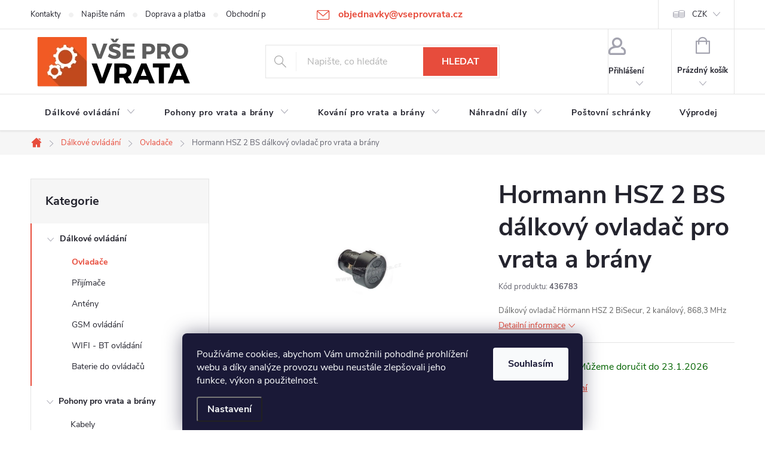

--- FILE ---
content_type: text/html; charset=utf-8
request_url: https://www.vseprovrata.cz/ovladace/hormann-hsz-2-bs-dalkovy-ovladac-pro-vrata-a-brany/
body_size: 34253
content:
        <!doctype html><html lang="cs" dir="ltr" class="header-background-light external-fonts-loaded"><head><meta charset="utf-8" /><meta name="viewport" content="width=device-width,initial-scale=1" /><title>Hormann HSZ 2 BS dálkový ovladač pro vrata a brány - Vše pro vrata</title><link rel="preconnect" href="https://cdn.myshoptet.com" /><link rel="dns-prefetch" href="https://cdn.myshoptet.com" /><link rel="preload" href="https://cdn.myshoptet.com/prj/dist/master/cms/libs/jquery/jquery-1.11.3.min.js" as="script" /><link href="https://cdn.myshoptet.com/prj/dist/master/cms/templates/frontend_templates/shared/css/font-face/source-sans-3.css" rel="stylesheet"><link href="https://cdn.myshoptet.com/prj/dist/master/cms/templates/frontend_templates/shared/css/font-face/exo-2.css" rel="stylesheet"><script>
dataLayer = [];
dataLayer.push({'shoptet' : {
    "pageId": 695,
    "pageType": "productDetail",
    "currency": "CZK",
    "currencyInfo": {
        "decimalSeparator": ",",
        "exchangeRate": 1,
        "priceDecimalPlaces": 0,
        "symbol": "K\u010d",
        "symbolLeft": 0,
        "thousandSeparator": " "
    },
    "language": "cs",
    "projectId": 83488,
    "product": {
        "id": 265,
        "guid": "2cca62ea-c382-11e5-b1a4-ac162d8a2454",
        "hasVariants": false,
        "codes": [
            {
                "code": 436783,
                "quantity": "5",
                "stocks": [
                    {
                        "id": "ext",
                        "quantity": "5"
                    }
                ]
            }
        ],
        "code": "436783",
        "name": "Hormann HSZ 2 BS d\u00e1lkov\u00fd ovlada\u010d pro vrata a br\u00e1ny",
        "appendix": "",
        "weight": 0.10000000000000001,
        "manufacturer": "Hormann",
        "manufacturerGuid": "1EF53322A3A16CB88FA4DA0BA3DED3EE",
        "currentCategory": "D\u00e1lkov\u00e9 ovl\u00e1d\u00e1n\u00ed | Ovlada\u010de",
        "currentCategoryGuid": "3be55aff-c38e-11e5-b1a4-ac162d8a2454",
        "defaultCategory": "D\u00e1lkov\u00e9 ovl\u00e1d\u00e1n\u00ed | Ovlada\u010de",
        "defaultCategoryGuid": "3be55aff-c38e-11e5-b1a4-ac162d8a2454",
        "currency": "CZK",
        "priceWithVat": 1096
    },
    "stocks": [
        {
            "id": "ext",
            "title": "Sklad",
            "isDeliveryPoint": 0,
            "visibleOnEshop": 1
        }
    ],
    "cartInfo": {
        "id": null,
        "freeShipping": false,
        "freeShippingFrom": 5000,
        "leftToFreeGift": {
            "formattedPrice": "0 K\u010d",
            "priceLeft": 0
        },
        "freeGift": false,
        "leftToFreeShipping": {
            "priceLeft": 5000,
            "dependOnRegion": 0,
            "formattedPrice": "5 000 K\u010d"
        },
        "discountCoupon": [],
        "getNoBillingShippingPrice": {
            "withoutVat": 0,
            "vat": 0,
            "withVat": 0
        },
        "cartItems": [],
        "taxMode": "ORDINARY"
    },
    "cart": [],
    "customer": {
        "priceRatio": 1,
        "priceListId": 1,
        "groupId": null,
        "registered": false,
        "mainAccount": false
    }
}});
dataLayer.push({'cookie_consent' : {
    "marketing": "denied",
    "analytics": "denied"
}});
document.addEventListener('DOMContentLoaded', function() {
    shoptet.consent.onAccept(function(agreements) {
        if (agreements.length == 0) {
            return;
        }
        dataLayer.push({
            'cookie_consent' : {
                'marketing' : (agreements.includes(shoptet.config.cookiesConsentOptPersonalisation)
                    ? 'granted' : 'denied'),
                'analytics': (agreements.includes(shoptet.config.cookiesConsentOptAnalytics)
                    ? 'granted' : 'denied')
            },
            'event': 'cookie_consent'
        });
    });
});
</script>
<meta property="og:type" content="website"><meta property="og:site_name" content="vseprovrata.cz"><meta property="og:url" content="https://www.vseprovrata.cz/ovladace/hormann-hsz-2-bs-dalkovy-ovladac-pro-vrata-a-brany/"><meta property="og:title" content="Hormann HSZ 2 BS dálkový ovladač pro vrata a brány - Vše pro vrata"><meta name="author" content="Vše pro vrata"><meta name="web_author" content="Shoptet.cz"><meta name="dcterms.rightsHolder" content="www.vseprovrata.cz"><meta name="robots" content="index,follow"><meta property="og:image" content="https://cdn.myshoptet.com/usr/www.vseprovrata.cz/user/shop/big/265_hormann-hsz-2-bs-dalkovy-ovladac-pro-vrata-a-brany.jpg?6030e04f"><meta property="og:description" content="Hormann HSZ 2 BS dálkový ovladač pro vrata a brány. Dálkový ovladač Hörmann HSZ 2 BiSecur, 2 kanálový, 868,3 MHz "><meta name="description" content="Hormann HSZ 2 BS dálkový ovladač pro vrata a brány. Dálkový ovladač Hörmann HSZ 2 BiSecur, 2 kanálový, 868,3 MHz "><meta name="google-site-verification" content="u1QhihR76oNtfWwpWp4IQ0LZciyuFUBO7UmcRXxXa14"><meta property="product:price:amount" content="1096"><meta property="product:price:currency" content="CZK"><style>:root {--color-primary: #e74c3c;--color-primary-h: 6;--color-primary-s: 78%;--color-primary-l: 57%;--color-primary-hover: #d93621;--color-primary-hover-h: 7;--color-primary-hover-s: 74%;--color-primary-hover-l: 49%;--color-secondary: #14b1ef;--color-secondary-h: 197;--color-secondary-s: 87%;--color-secondary-l: 51%;--color-secondary-hover: #00a3df;--color-secondary-hover-h: 196;--color-secondary-hover-s: 100%;--color-secondary-hover-l: 44%;--color-tertiary: #e87e72;--color-tertiary-h: 6;--color-tertiary-s: 72%;--color-tertiary-l: 68%;--color-tertiary-hover: #e86456;--color-tertiary-hover-h: 6;--color-tertiary-hover-s: 76%;--color-tertiary-hover-l: 62%;--color-header-background: #ffffff;--template-font: "Source Sans 3";--template-headings-font: "Exo 2";--header-background-url: url("[data-uri]");--cookies-notice-background: #1A1937;--cookies-notice-color: #F8FAFB;--cookies-notice-button-hover: #f5f5f5;--cookies-notice-link-hover: #27263f;--templates-update-management-preview-mode-content: "Náhled aktualizací šablony je aktivní pro váš prohlížeč."}</style>
    <script>var shoptet = shoptet || {};</script>
    <script src="https://cdn.myshoptet.com/prj/dist/master/shop/dist/main-3g-header.js.05f199e7fd2450312de2.js"></script>
<!-- User include --><!-- service 776(417) html code header -->
<link type="text/css" rel="stylesheet" media="all"  href="https://cdn.myshoptet.com/usr/paxio.myshoptet.com/user/documents/blank/style.css?v1602546"/>
<link href="https://cdn.myshoptet.com/prj/dist/master/shop/dist/font-shoptet-11.css.62c94c7785ff2cea73b2.css" rel="stylesheet">
<link href="https://cdn.myshoptet.com/usr/paxio.myshoptet.com/user/documents/blank/ikony.css?v9" rel="stylesheet">
<link type="text/css" rel="stylesheet" media="screen"  href="https://cdn.myshoptet.com/usr/paxio.myshoptet.com/user/documents/blank/preklady.css?v27" />
<link rel="stylesheet" href="https://cdn.myshoptet.com/usr/paxio.myshoptet.com/user/documents/blank/Slider/slick.css" />
<link rel="stylesheet" href="https://cdn.myshoptet.com/usr/paxio.myshoptet.com/user/documents/blank/Slider/slick-theme.css?v4" />
<link rel="stylesheet" href="https://cdn.myshoptet.com/usr/paxio.myshoptet.com/user/documents/blank/Slider/slick-classic.css?v3" />

<!-- api 473(125) html code header -->

                <style>
                    #order-billing-methods .radio-wrapper[data-guid="5501f610-9b1d-11ed-8eb3-0cc47a6c92bc"]:not(.cggooglepay), #order-billing-methods .radio-wrapper[data-guid="fc6fc33b-66d1-11eb-a065-0cc47a6c92bc"]:not(.cgapplepay) {
                        display: none;
                    }
                </style>
                <script type="text/javascript">
                    document.addEventListener('DOMContentLoaded', function() {
                        if (getShoptetDataLayer('pageType') === 'billingAndShipping') {
                            
                try {
                    if (window.ApplePaySession && window.ApplePaySession.canMakePayments()) {
                        document.querySelector('#order-billing-methods .radio-wrapper[data-guid="fc6fc33b-66d1-11eb-a065-0cc47a6c92bc"]').classList.add('cgapplepay');
                    }
                } catch (err) {} 
            
                            
                const cgBaseCardPaymentMethod = {
                        type: 'CARD',
                        parameters: {
                            allowedAuthMethods: ["PAN_ONLY", "CRYPTOGRAM_3DS"],
                            allowedCardNetworks: [/*"AMEX", "DISCOVER", "INTERAC", "JCB",*/ "MASTERCARD", "VISA"]
                        }
                };
                
                function cgLoadScript(src, callback)
                {
                    var s,
                        r,
                        t;
                    r = false;
                    s = document.createElement('script');
                    s.type = 'text/javascript';
                    s.src = src;
                    s.onload = s.onreadystatechange = function() {
                        if ( !r && (!this.readyState || this.readyState == 'complete') )
                        {
                            r = true;
                            callback();
                        }
                    };
                    t = document.getElementsByTagName('script')[0];
                    t.parentNode.insertBefore(s, t);
                } 
                
                function cgGetGoogleIsReadyToPayRequest() {
                    return Object.assign(
                        {},
                        {
                            apiVersion: 2,
                            apiVersionMinor: 0
                        },
                        {
                            allowedPaymentMethods: [cgBaseCardPaymentMethod]
                        }
                    );
                }

                function onCgGooglePayLoaded() {
                    let paymentsClient = new google.payments.api.PaymentsClient({environment: 'PRODUCTION'});
                    paymentsClient.isReadyToPay(cgGetGoogleIsReadyToPayRequest()).then(function(response) {
                        if (response.result) {
                            document.querySelector('#order-billing-methods .radio-wrapper[data-guid="5501f610-9b1d-11ed-8eb3-0cc47a6c92bc"]').classList.add('cggooglepay');	 	 	 	 	 
                        }
                    })
                    .catch(function(err) {});
                }
                
                cgLoadScript('https://pay.google.com/gp/p/js/pay.js', onCgGooglePayLoaded);
            
                        }
                    });
                </script> 
                
<!-- api 690(337) html code header -->
<script>var ophWidgetData={"lang":"cs","link":"https:\/\/www.vseprovrata.cz\/kontakty\/","logo":false,"turnOff":false,"expanded":true,"lunchShow":false,"checkHoliday":true,"showNextWeek":true,"showWidgetStart":"06:00","showWidgetEnd":"21:00","beforeOpenStore":"30","beforeCloseStore":"60","openingHours":[{"day":1,"openHour":"08:00","closeHour":"16:00","openPause":"","closePause":"","closed":false,"staticHourText":""},{"day":2,"openHour":"08:00","closeHour":"15:00","openPause":"","closePause":"","closed":false,"staticHourText":""},{"day":3,"openHour":"08:00","closeHour":"15:00","openPause":"","closePause":"","closed":false,"staticHourText":""},{"day":4,"openHour":"08:00","closeHour":"15:00","openPause":"","closePause":"","closed":false,"staticHourText":""},{"day":5,"openHour":"08:00","closeHour":"14:00","openPause":"","closePause":"","closed":false,"staticHourText":""},{"day":6,"openHour":"07:30","closeHour":"16:00","openPause":"","closePause":"","closed":true,"staticHourText":""},{"day":7,"openHour":"07:30","closeHour":"16:00","openPause":"","closePause":"","closed":true,"staticHourText":""}],"excludes":[{"date":"2025-12-22","openHour":"","closeHour":"","openPause":"","closePause":"","closed":true,"text":""},{"date":"2025-12-23","openHour":"","closeHour":"","openPause":"","closePause":"","closed":true,"text":""},{"date":"2025-12-26","openHour":"","closeHour":"","openPause":"","closePause":"","closed":true,"text":""},{"date":"2025-12-29","openHour":"","closeHour":"","openPause":"","closePause":"","closed":true,"text":""},{"date":"2025-12-30","openHour":"","closeHour":"","openPause":"","closePause":"","closed":true,"text":""},{"date":"2025-12-31","openHour":"","closeHour":"","openPause":"","closePause":"","closed":true,"text":""},{"date":"2026-01-02","openHour":"","closeHour":"","openPause":"","closePause":"","closed":true,"text":""}],"holidayList":["01-01","01-05","08-05","05-07","06-07","28-09","28-10","17-11","24-12","25-12","26-12"],"todayLongFormat":false,"logoFilemanager":"","colors":{"bg_header_color":"","bg_logo_color":"","bg_title_color":"","bg_preopen_color":"#03a9f4","bg_open_color":"#4caf50","bg_pause_color":"#ff9800","bg_preclose_color":"#ff6f00","bg_close_color":"#e94b4b","color_exception_day":"#e94b4b"},"address":"","icon":"icon-02","bottomPosition":0,"showDetailOnExpand":false,"disableDetail":false,"disableDetailTable":false,"hideOnMobile":false,"hideOnCheckout":false,"weekTurnOff":[],"directPosition":"ltr"}</script>
<!-- api 2026(1582) html code header -->
<script>var enabledPricelists = [];</script>
<!-- api 1645(1230) html code header -->
<style>.add-to-cart-button, .prices, .p-to-cart-block {visibility: hidden};</style><script>    let chatgoHidePricePluginEnabled = true;     let chatgoHidePricePriceLabelCz="Cena na dotaz";     let chatgoHidePricePriceLabelSk="Cena na vy\u017Eiadanie";     let chatgoHidePricePriceLabelEn="Price on request";     let chatgoHidePricePriceLabelDe="Preis auf Anfrage";     let chatgoHidePricePriceLabelVi="Gi\u00E1 theo y\u00EAu c\u1EA7u";     let chatgoHidePricePriceLabelHu="\u00C1r k\u00E9r\u00E9sre";     let chatgoHidePricePriceLabelPl="Cena na zapytanie";     let chatgoHidePricePriceLabelRo="Pre\u021B la cerere";     let chatgoHidePriceButtonLabelCz="Na dotaz";     let chatgoHidePriceButtonLabelSk="Na \u017Eiados\u0165";     let chatgoHidePriceButtonLabelEn="Request a Quote";     let chatgoHidePriceButtonLabelDe="Anfrage f\u00FCr ein Angebot";     let chatgoHidePriceButtonLabelVi="Y\u00EAu c\u1EA7u b\u00E1o gi\u00E1";     let chatgoHidePriceButtonLabelHu="Aj\u00E1nlatk\u00E9r\u00E9s";     let chatgoHidePriceButtonLabelPl="Zapytanie ofertowe";     let chatgoHidePriceButtonLabelRo="Cerere de ofert\u0103"; </script>
<!-- service 690(337) html code header -->
<link href="https://cdn.myshoptet.com/usr/mcore.myshoptet.com/user/documents/upload/addon01/ophWidget.min.css?v=1.6.9" rel="stylesheet" />


<!-- service 1645(1230) html code header -->
<link rel="stylesheet" href="https://cdn.myshoptet.com/addons/dusatzde/hide-price-addon/styles.header.min.css?19daedc093e839c5cd8e28c98f249da37333a301">
<!-- service 1735(1316) html code header -->
<link rel="stylesheet" href="https://cdn.myshoptet.com/addons/dominikmartini/flag_sort/styles.header.min.css?345e7d3951aca4c6495d697ef89532fbfac00659">
<!-- service 2026(1582) html code header -->
<link rel="stylesheet" href="https://cdn.myshoptet.com/addons/SP444C3/shoptet-priceoffer-addon/styles.header.min.css?efa374e20d863f16439f50264d378741ba98b43f">
<!-- service 1709(1293) html code header -->
<style>
.shkRecapImgExtension {
    float: left;
    width: 50px;
    margin-right: 6px;
    margin-bottom: 2px;
}
.shkRecapImgExtension:not(:nth-of-type(1)) {
  display: none;
}

@media only screen and (max-width: 1200px) and (min-width: 992px) {
    .shkRecapImgExtension {
        width: 38px;
    }
    .template-13 .shkRecapImgExtension {
        margin-right: 0;
        margin-bottom: 5px;
        width: 100%;
    }
}
@media only screen and (max-width: 360px) {
	.shkRecapImgExtension {
        width: 38px;
    }
}
.template-08 #checkout-recapitulation a,
.template-06 #checkout-recapitulation a {
	display: inline;
}
@media only screen and (max-width: 760px) and (min-width: 640px) {
	.template-08 .shkRecapImgExtension {
		margin-right: 0;
        margin-bottom: 5px;
        width: 100%;
	}
  .template-08 #checkout-recapitulation a {
  	display: inline-block;
  }
}

@media only screen and (max-width: 992px) and (min-width: 640px) {
    .template-05 .shkRecapImgExtension,
    .template-04 .shkRecapImgExtension {
        width: 38px;
    }
}
</style>
<!-- project html code header -->
<style>
/* ==================================================================
Zakladni styly
================================================================== */
/* Hlavicka na 140px */
#header .site-name {
  padding: 0;
  max-height: 140px;
}

#header .site-name a {
  display: block;
  max-height: 100%;
}

#header .site-name a img {
  max-height: 140px;
}
/* Rozsireni navigace */
@media screen and (min-width: 768px) {
   #navigation {
      width: 100%;
   }

   .menu-helper {
      right: 0;
   }
}
/* Sipky ke carouselu */
.glyphicon-chevron-left::before {
  content: "\25C0";
}

.glyphicon-chevron-right::before {
  content: "\25B6";
}
/* Uprava baneru */
.jpHome #content {
  display: flex;
  flex-wrap: wrap;
}
/* medzery medzi bocnymi bannermi */
.banner { margin-top: 2rem }
.banner { margin-bottom: 2rem }
.jpHome #content > * {
  width: 100%;
}

.jpHome #content #products {
  order: 3;
}

.jpHome #content .footer-banners {
  order: 1;
}

.jpHome #content > .row {
  order: 2;
}

/* ==================================================================
Upravy responsivity
================================================================== */
/* Barva produktu pri najeti mysi */
@media screen and (min-width: 1200px) {
  .product:not(.highlight-product):hover .tools-wrap {
    background: rgba(12, 12, 14, 0.5);
  }
}

@media screen and (max-width: 768px) {
  #header .site-name {
    padding-bottom: 40px;
    max-height: 140px;
  }
}
</style>


<style>
/* ==================================================================
Zakladni styly
================================================================== */

#content .news-item > a { /* Oprava velikosti nadpisu v clanku - shoptet ma ve svem kodu chybu, predpokladam ze ji casem sam opravi */
  font-size: 20px;
}

/* ==================================================================
Upravy responsivity
================================================================== */

@media screen and (min-width: 1200px) { /* Stylovani tlacitka zpet v detailu produktu */
    .jpBackLink {
        position: absolute;
        left: -95px;
        top: 0;
    }
}

</style>
<style>

.p-image.image { width: 100%; }
#productsRelated { display: block; opacity: 1; margin-top: 80px; }
#productsRelated::before { content:"Související produkty"; font-size: 20px; color: #666; position: relative; bottom: 20px; }
.shp-tab a[href="#productsRelated"] { display: none; }
</style>
<style>
@media screen and (min-width: 1200px){
.top-navigation-bar .project-email {display: inline-block;font-size: 16px;font-weight: bold;margin-left: 24px;color: var(--color-primary);}
a.project-email::before {content: '\e910';font-size: 16px;}
}
@media screen and (min-width: 360px) and (max-width: 767px){
.top-navigation-contacts{display: block !important;}
.top-navigation-contacts .project-phone{display: none !important;}
.top-navigation-contacts .project-email{display: block !important;position: absolute;right: 164px;top: 15px;color: #A3A3AF;}
a.project-email::before {content: '\e910';}
.top-navigation-contacts .project-email span{display: none;}
}
</style>
<!-- /User include --><link rel="shortcut icon" href="/favicon.ico" type="image/x-icon" /><link rel="canonical" href="https://www.vseprovrata.cz/ovladace/hormann-hsz-2-bs-dalkovy-ovladac-pro-vrata-a-brany/" />    <script>
        var _hwq = _hwq || [];
        _hwq.push(['setKey', '0565248D1070BECE6E0C42027AB62472']);
        _hwq.push(['setTopPos', '220']);
        _hwq.push(['showWidget', '21']);
        (function() {
            var ho = document.createElement('script');
            ho.src = 'https://cz.im9.cz/direct/i/gjs.php?n=wdgt&sak=0565248D1070BECE6E0C42027AB62472';
            var s = document.getElementsByTagName('script')[0]; s.parentNode.insertBefore(ho, s);
        })();
    </script>
    <!-- Global site tag (gtag.js) - Google Analytics -->
    <script async src="https://www.googletagmanager.com/gtag/js?id=G-6KXREPYYKT"></script>
    <script>
        
        window.dataLayer = window.dataLayer || [];
        function gtag(){dataLayer.push(arguments);}
        

                    console.debug('default consent data');

            gtag('consent', 'default', {"ad_storage":"denied","analytics_storage":"denied","ad_user_data":"denied","ad_personalization":"denied","wait_for_update":500});
            dataLayer.push({
                'event': 'default_consent'
            });
        
        gtag('js', new Date());

                gtag('config', 'UA-76142986-1', { 'groups': "UA" });
        
                gtag('config', 'G-6KXREPYYKT', {"groups":"GA4","send_page_view":false,"content_group":"productDetail","currency":"CZK","page_language":"cs"});
        
                gtag('config', 'AW-972254748', {"allow_enhanced_conversions":true});
        
        
        
        
        
                    gtag('event', 'page_view', {"send_to":"GA4","page_language":"cs","content_group":"productDetail","currency":"CZK"});
        
                gtag('set', 'currency', 'CZK');

        gtag('event', 'view_item', {
            "send_to": "UA",
            "items": [
                {
                    "id": "436783",
                    "name": "Hormann HSZ 2 BS d\u00e1lkov\u00fd ovlada\u010d pro vrata a br\u00e1ny",
                    "category": "D\u00e1lkov\u00e9 ovl\u00e1d\u00e1n\u00ed \/ Ovlada\u010de",
                                        "brand": "Hormann",
                                                            "price": 906
                }
            ]
        });
        
        
        
        
        
                    gtag('event', 'view_item', {"send_to":"GA4","page_language":"cs","content_group":"productDetail","value":906,"currency":"CZK","items":[{"item_id":"436783","item_name":"Hormann HSZ 2 BS d\u00e1lkov\u00fd ovlada\u010d pro vrata a br\u00e1ny","item_brand":"Hormann","item_category":"D\u00e1lkov\u00e9 ovl\u00e1d\u00e1n\u00ed","item_category2":"Ovlada\u010de","price":906,"quantity":1,"index":0}]});
        
        
        
        
        
        
        
        document.addEventListener('DOMContentLoaded', function() {
            if (typeof shoptet.tracking !== 'undefined') {
                for (var id in shoptet.tracking.bannersList) {
                    gtag('event', 'view_promotion', {
                        "send_to": "UA",
                        "promotions": [
                            {
                                "id": shoptet.tracking.bannersList[id].id,
                                "name": shoptet.tracking.bannersList[id].name,
                                "position": shoptet.tracking.bannersList[id].position
                            }
                        ]
                    });
                }
            }

            shoptet.consent.onAccept(function(agreements) {
                if (agreements.length !== 0) {
                    console.debug('gtag consent accept');
                    var gtagConsentPayload =  {
                        'ad_storage': agreements.includes(shoptet.config.cookiesConsentOptPersonalisation)
                            ? 'granted' : 'denied',
                        'analytics_storage': agreements.includes(shoptet.config.cookiesConsentOptAnalytics)
                            ? 'granted' : 'denied',
                                                                                                'ad_user_data': agreements.includes(shoptet.config.cookiesConsentOptPersonalisation)
                            ? 'granted' : 'denied',
                        'ad_personalization': agreements.includes(shoptet.config.cookiesConsentOptPersonalisation)
                            ? 'granted' : 'denied',
                        };
                    console.debug('update consent data', gtagConsentPayload);
                    gtag('consent', 'update', gtagConsentPayload);
                    dataLayer.push(
                        { 'event': 'update_consent' }
                    );
                }
            });
        });
    </script>
<script>
    (function(t, r, a, c, k, i, n, g) { t['ROIDataObject'] = k;
    t[k]=t[k]||function(){ (t[k].q=t[k].q||[]).push(arguments) },t[k].c=i;n=r.createElement(a),
    g=r.getElementsByTagName(a)[0];n.async=1;n.src=c;g.parentNode.insertBefore(n,g)
    })(window, document, 'script', '//www.heureka.cz/ocm/sdk.js?source=shoptet&version=2&page=product_detail', 'heureka', 'cz');

    heureka('set_user_consent', 0);
</script>
</head><body class="desktop id-695 in-ovladace template-11 type-product type-detail multiple-columns-body columns-1 blank-mode blank-mode-css ums_forms_redesign--off ums_a11y_category_page--on ums_discussion_rating_forms--off ums_flags_display_unification--on ums_a11y_login--on mobile-header-version-0">
        <div id="fb-root"></div>
        <script>
            window.fbAsyncInit = function() {
                FB.init({
//                    appId            : 'your-app-id',
                    autoLogAppEvents : true,
                    xfbml            : true,
                    version          : 'v19.0'
                });
            };
        </script>
        <script async defer crossorigin="anonymous" src="https://connect.facebook.net/cs_CZ/sdk.js"></script>    <div class="siteCookies siteCookies--bottom siteCookies--dark js-siteCookies" role="dialog" data-testid="cookiesPopup" data-nosnippet>
        <div class="siteCookies__form">
            <div class="siteCookies__content">
                <div class="siteCookies__text">
                    Používáme cookies, abychom Vám umožnili pohodlné prohlížení webu a díky analýze provozu webu neustále zlepšovali jeho funkce, výkon a použitelnost.
                </div>
                <p class="siteCookies__links">
                    <button class="siteCookies__link js-cookies-settings" aria-label="Nastavení cookies" data-testid="cookiesSettings">Nastavení</button>
                </p>
            </div>
            <div class="siteCookies__buttonWrap">
                                <button class="siteCookies__button js-cookiesConsentSubmit" value="all" aria-label="Přijmout cookies" data-testid="buttonCookiesAccept">Souhlasím</button>
            </div>
        </div>
        <script>
            document.addEventListener("DOMContentLoaded", () => {
                const siteCookies = document.querySelector('.js-siteCookies');
                document.addEventListener("scroll", shoptet.common.throttle(() => {
                    const st = document.documentElement.scrollTop;
                    if (st > 1) {
                        siteCookies.classList.add('siteCookies--scrolled');
                    } else {
                        siteCookies.classList.remove('siteCookies--scrolled');
                    }
                }, 100));
            });
        </script>
    </div>
<a href="#content" class="skip-link sr-only">Přejít na obsah</a><div class="overall-wrapper"><div class="user-action"><div class="container">
    <div class="user-action-in">
                    <div id="login" class="user-action-login popup-widget login-widget" role="dialog" aria-labelledby="loginHeading">
        <div class="popup-widget-inner">
                            <h2 id="loginHeading">Přihlášení k vašemu účtu</h2><div id="customerLogin"><form action="/action/Customer/Login/" method="post" id="formLoginIncluded" class="csrf-enabled formLogin" data-testid="formLogin"><input type="hidden" name="referer" value="" /><div class="form-group"><div class="input-wrapper email js-validated-element-wrapper no-label"><input type="email" name="email" class="form-control" autofocus placeholder="E-mailová adresa (např. jan@novak.cz)" data-testid="inputEmail" autocomplete="email" required /></div></div><div class="form-group"><div class="input-wrapper password js-validated-element-wrapper no-label"><input type="password" name="password" class="form-control" placeholder="Heslo" data-testid="inputPassword" autocomplete="current-password" required /><span class="no-display">Nemůžete vyplnit toto pole</span><input type="text" name="surname" value="" class="no-display" /></div></div><div class="form-group"><div class="login-wrapper"><button type="submit" class="btn btn-secondary btn-text btn-login" data-testid="buttonSubmit">Přihlásit se</button><div class="password-helper"><a href="/registrace/" data-testid="signup" rel="nofollow">Nová registrace</a><a href="/klient/zapomenute-heslo/" rel="nofollow">Zapomenuté heslo</a></div></div></div><div class="social-login-buttons"><div class="social-login-buttons-divider"><span>nebo</span></div><div class="form-group"><a href="/action/Social/login/?provider=Seznam" class="login-btn seznam" rel="nofollow"><span class="login-seznam-icon"></span><strong>Přihlásit se přes Seznam</strong></a></div></div></form>
</div>                    </div>
    </div>

                            <div id="cart-widget" class="user-action-cart popup-widget cart-widget loader-wrapper" data-testid="popupCartWidget" role="dialog" aria-hidden="true">
    <div class="popup-widget-inner cart-widget-inner place-cart-here">
        <div class="loader-overlay">
            <div class="loader"></div>
        </div>
    </div>

    <div class="cart-widget-button">
        <a href="/kosik/" class="btn btn-conversion" id="continue-order-button" rel="nofollow" data-testid="buttonNextStep">Pokračovat do košíku</a>
    </div>
</div>
            </div>
</div>
</div><div class="top-navigation-bar" data-testid="topNavigationBar">

    <div class="container">

        <div class="top-navigation-contacts">
            <strong>Zákaznická podpora:</strong><a href="mailto:objednavky@vseprovrata.cz" class="project-email" data-testid="contactboxEmail"><span>objednavky@vseprovrata.cz</span></a>        </div>

                            <div class="top-navigation-menu">
                <div class="top-navigation-menu-trigger"></div>
                <ul class="top-navigation-bar-menu">
                                            <li class="top-navigation-menu-item-29">
                            <a href="/kontakty/" target="blank">Kontakty</a>
                        </li>
                                            <li class="top-navigation-menu-item--6">
                            <a href="/napiste-nam/" target="blank">Napište nám</a>
                        </li>
                                            <li class="top-navigation-menu-item-732">
                            <a href="/doprava-a-platba/" target="blank">Doprava a platba</a>
                        </li>
                                            <li class="top-navigation-menu-item-39">
                            <a href="/obchodni-podminky/" target="blank">Obchodní podmínky</a>
                        </li>
                                            <li class="top-navigation-menu-item-792">
                            <a href="/ochrana-osobnich-udaju/" target="blank">Ochrana osobních údajů</a>
                        </li>
                                            <li class="top-navigation-menu-item-682">
                            <a href="/nase-novinky/" target="blank">Novinky</a>
                        </li>
                                            <li class="top-navigation-menu-item-952">
                            <a href="/reklamace/" target="blank">Vrácení zboží / Reklamace</a>
                        </li>
                                    </ul>
                <ul class="top-navigation-bar-menu-helper"></ul>
            </div>
        
        <div class="top-navigation-tools">
            <div class="responsive-tools">
                <a href="#" class="toggle-window" data-target="search" aria-label="Hledat" data-testid="linkSearchIcon"></a>
                                                            <a href="#" class="toggle-window" data-target="login"></a>
                                                    <a href="#" class="toggle-window" data-target="navigation" aria-label="Menu" data-testid="hamburgerMenu"></a>
            </div>
                <div class="dropdown">
        <span>Ceny v:</span>
        <button id="topNavigationDropdown" type="button" data-toggle="dropdown" aria-haspopup="true" aria-expanded="false">
            CZK
            <span class="caret"></span>
        </button>
        <ul class="dropdown-menu" aria-labelledby="topNavigationDropdown"><li><a href="/action/Currency/changeCurrency/?currencyCode=CZK" rel="nofollow">CZK</a></li><li><a href="/action/Currency/changeCurrency/?currencyCode=EUR" rel="nofollow">EUR</a></li></ul>
    </div>
            <button class="top-nav-button top-nav-button-login toggle-window" type="button" data-target="login" aria-haspopup="dialog" aria-controls="login" aria-expanded="false" data-testid="signin"><span>Přihlášení</span></button>        </div>

    </div>

</div>
<header id="header"><div class="container navigation-wrapper">
    <div class="header-top">
        <div class="site-name-wrapper">
            <div class="site-name"><a href="/" data-testid="linkWebsiteLogo"><img src="https://cdn.myshoptet.com/usr/www.vseprovrata.cz/user/logos/logo-vseprovrata-100.png" alt="Vše pro vrata" fetchpriority="low" /></a></div>        </div>
        <div class="search" itemscope itemtype="https://schema.org/WebSite">
            <meta itemprop="headline" content="Ovladače"/><meta itemprop="url" content="https://www.vseprovrata.cz"/><meta itemprop="text" content="Hormann HSZ 2 BS dálkový ovladač pro vrata a brány. Dálkový ovladač Hörmann HSZ 2 BiSecur, 2 kanálový, 868,3 MHz "/>            <form action="/action/ProductSearch/prepareString/" method="post"
    id="formSearchForm" class="search-form compact-form js-search-main"
    itemprop="potentialAction" itemscope itemtype="https://schema.org/SearchAction" data-testid="searchForm">
    <fieldset>
        <meta itemprop="target"
            content="https://www.vseprovrata.cz/vyhledavani/?string={string}"/>
        <input type="hidden" name="language" value="cs"/>
        
            
<input
    type="search"
    name="string"
        class="query-input form-control search-input js-search-input"
    placeholder="Napište, co hledáte"
    autocomplete="off"
    required
    itemprop="query-input"
    aria-label="Vyhledávání"
    data-testid="searchInput"
>
            <button type="submit" class="btn btn-default" data-testid="searchBtn">Hledat</button>
        
    </fieldset>
</form>
        </div>
        <div class="navigation-buttons">
                
    <a href="/kosik/" class="btn btn-icon toggle-window cart-count" data-target="cart" data-hover="true" data-redirect="true" data-testid="headerCart" rel="nofollow" aria-haspopup="dialog" aria-expanded="false" aria-controls="cart-widget">
        
                <span class="sr-only">Nákupní košík</span>
        
            <span class="cart-price visible-lg-inline-block" data-testid="headerCartPrice">
                                    Prázdný košík                            </span>
        
    
            </a>
        </div>
    </div>
    <nav id="navigation" aria-label="Hlavní menu" data-collapsible="true"><div class="navigation-in menu"><ul class="menu-level-1" role="menubar" data-testid="headerMenuItems"><li class="menu-item-683 ext" role="none"><a href="/dalkove-ovladani/" data-testid="headerMenuItem" role="menuitem" aria-haspopup="true" aria-expanded="false"><b>Dálkové ovládání</b><span class="submenu-arrow"></span></a><ul class="menu-level-2" aria-label="Dálkové ovládání" tabindex="-1" role="menu"><li class="menu-item-695 active" role="none"><a href="/ovladace/" class="menu-image" data-testid="headerMenuItem" tabindex="-1" aria-hidden="true"><img src="data:image/svg+xml,%3Csvg%20width%3D%22140%22%20height%3D%22100%22%20xmlns%3D%22http%3A%2F%2Fwww.w3.org%2F2000%2Fsvg%22%3E%3C%2Fsvg%3E" alt="" aria-hidden="true" width="140" height="100"  data-src="https://cdn.myshoptet.com/usr/www.vseprovrata.cz/user/categories/thumb/vysielac.jpg" fetchpriority="low" /></a><div><a href="/ovladace/" data-testid="headerMenuItem" role="menuitem"><span>Ovladače</span></a>
                        </div></li><li class="menu-item-696" role="none"><a href="/prijimace/" class="menu-image" data-testid="headerMenuItem" tabindex="-1" aria-hidden="true"><img src="data:image/svg+xml,%3Csvg%20width%3D%22140%22%20height%3D%22100%22%20xmlns%3D%22http%3A%2F%2Fwww.w3.org%2F2000%2Fsvg%22%3E%3C%2Fsvg%3E" alt="" aria-hidden="true" width="140" height="100"  data-src="https://cdn.myshoptet.com/usr/www.vseprovrata.cz/user/categories/thumb/prijimac.jpg" fetchpriority="low" /></a><div><a href="/prijimace/" data-testid="headerMenuItem" role="menuitem"><span>Přijímače</span></a>
                        </div></li><li class="menu-item-698" role="none"><a href="/anteny/" class="menu-image" data-testid="headerMenuItem" tabindex="-1" aria-hidden="true"><img src="data:image/svg+xml,%3Csvg%20width%3D%22140%22%20height%3D%22100%22%20xmlns%3D%22http%3A%2F%2Fwww.w3.org%2F2000%2Fsvg%22%3E%3C%2Fsvg%3E" alt="" aria-hidden="true" width="140" height="100"  data-src="https://cdn.myshoptet.com/usr/www.vseprovrata.cz/user/categories/thumb/antenka.jpg" fetchpriority="low" /></a><div><a href="/anteny/" data-testid="headerMenuItem" role="menuitem"><span>Antény</span></a>
                        </div></li><li class="menu-item-697" role="none"><a href="/gsm-ovladani/" class="menu-image" data-testid="headerMenuItem" tabindex="-1" aria-hidden="true"><img src="data:image/svg+xml,%3Csvg%20width%3D%22140%22%20height%3D%22100%22%20xmlns%3D%22http%3A%2F%2Fwww.w3.org%2F2000%2Fsvg%22%3E%3C%2Fsvg%3E" alt="" aria-hidden="true" width="140" height="100"  data-src="https://cdn.myshoptet.com/usr/www.vseprovrata.cz/user/categories/thumb/gsm-klic-profi.jpg" fetchpriority="low" /></a><div><a href="/gsm-ovladani/" data-testid="headerMenuItem" role="menuitem"><span>GSM ovládání</span></a>
                        </div></li><li class="menu-item-774" role="none"><a href="/wifi-bt-ovladani/" class="menu-image" data-testid="headerMenuItem" tabindex="-1" aria-hidden="true"><img src="data:image/svg+xml,%3Csvg%20width%3D%22140%22%20height%3D%22100%22%20xmlns%3D%22http%3A%2F%2Fwww.w3.org%2F2000%2Fsvg%22%3E%3C%2Fsvg%3E" alt="" aria-hidden="true" width="140" height="100"  data-src="https://cdn.myshoptet.com/usr/www.vseprovrata.cz/user/categories/thumb/nice_app.jpg" fetchpriority="low" /></a><div><a href="/wifi-bt-ovladani/" data-testid="headerMenuItem" role="menuitem"><span>WIFI - BT ovládání</span></a>
                        </div></li><li class="menu-item-726" role="none"><a href="/baterie-do-ovladacu-2/" class="menu-image" data-testid="headerMenuItem" tabindex="-1" aria-hidden="true"><img src="data:image/svg+xml,%3Csvg%20width%3D%22140%22%20height%3D%22100%22%20xmlns%3D%22http%3A%2F%2Fwww.w3.org%2F2000%2Fsvg%22%3E%3C%2Fsvg%3E" alt="" aria-hidden="true" width="140" height="100"  data-src="https://cdn.myshoptet.com/usr/www.vseprovrata.cz/user/categories/thumb/baterky.jpg" fetchpriority="low" /></a><div><a href="/baterie-do-ovladacu-2/" data-testid="headerMenuItem" role="menuitem"><span>Baterie do ovládačů</span></a>
                        </div></li></ul></li>
<li class="menu-item-864 ext" role="none"><a href="/pohony-pro-vrata-a-brany/" data-testid="headerMenuItem" role="menuitem" aria-haspopup="true" aria-expanded="false"><b>Pohony pro vrata a brány</b><span class="submenu-arrow"></span></a><ul class="menu-level-2" aria-label="Pohony pro vrata a brány" tabindex="-1" role="menu"><li class="menu-item-894" role="none"><a href="/kabely/" class="menu-image" data-testid="headerMenuItem" tabindex="-1" aria-hidden="true"><img src="data:image/svg+xml,%3Csvg%20width%3D%22140%22%20height%3D%22100%22%20xmlns%3D%22http%3A%2F%2Fwww.w3.org%2F2000%2Fsvg%22%3E%3C%2Fsvg%3E" alt="" aria-hidden="true" width="140" height="100"  data-src="https://cdn.myshoptet.com/usr/www.vseprovrata.cz/user/categories/thumb/cables-1.jpg" fetchpriority="low" /></a><div><a href="/kabely/" data-testid="headerMenuItem" role="menuitem"><span>Kabely</span></a>
                        </div></li><li class="menu-item-692" role="none"><a href="/vystrazne-prvky/" class="menu-image" data-testid="headerMenuItem" tabindex="-1" aria-hidden="true"><img src="data:image/svg+xml,%3Csvg%20width%3D%22140%22%20height%3D%22100%22%20xmlns%3D%22http%3A%2F%2Fwww.w3.org%2F2000%2Fsvg%22%3E%3C%2Fsvg%3E" alt="" aria-hidden="true" width="140" height="100"  data-src="https://cdn.myshoptet.com/usr/www.vseprovrata.cz/user/categories/thumb/lucy.png" fetchpriority="low" /></a><div><a href="/vystrazne-prvky/" data-testid="headerMenuItem" role="menuitem"><span>Výstražné prvky</span></a>
                        </div></li><li class="menu-item-691" role="none"><a href="/ovladaci-prvky/" class="menu-image" data-testid="headerMenuItem" tabindex="-1" aria-hidden="true"><img src="data:image/svg+xml,%3Csvg%20width%3D%22140%22%20height%3D%22100%22%20xmlns%3D%22http%3A%2F%2Fwww.w3.org%2F2000%2Fsvg%22%3E%3C%2Fsvg%3E" alt="" aria-hidden="true" width="140" height="100"  data-src="https://cdn.myshoptet.com/usr/www.vseprovrata.cz/user/categories/thumb/nice_era_key_switch_0_1.jpg" fetchpriority="low" /></a><div><a href="/ovladaci-prvky/" data-testid="headerMenuItem" role="menuitem"><span>Ovládací prvky</span></a>
                        </div></li><li class="menu-item-684" role="none"><a href="/nouzove-odblokovani-pohonu/" class="menu-image" data-testid="headerMenuItem" tabindex="-1" aria-hidden="true"><img src="data:image/svg+xml,%3Csvg%20width%3D%22140%22%20height%3D%22100%22%20xmlns%3D%22http%3A%2F%2Fwww.w3.org%2F2000%2Fsvg%22%3E%3C%2Fsvg%3E" alt="" aria-hidden="true" width="140" height="100"  data-src="https://cdn.myshoptet.com/usr/www.vseprovrata.cz/user/categories/thumb/net3_inst.jpg" fetchpriority="low" /></a><div><a href="/nouzove-odblokovani-pohonu/" data-testid="headerMenuItem" role="menuitem"><span>Nouzové odblokování pohonů</span></a>
                        </div></li><li class="menu-item-687" role="none"><a href="/bezpecnostni-prvky/" class="menu-image" data-testid="headerMenuItem" tabindex="-1" aria-hidden="true"><img src="data:image/svg+xml,%3Csvg%20width%3D%22140%22%20height%3D%22100%22%20xmlns%3D%22http%3A%2F%2Fwww.w3.org%2F2000%2Fsvg%22%3E%3C%2Fsvg%3E" alt="" aria-hidden="true" width="140" height="100"  data-src="https://cdn.myshoptet.com/usr/www.vseprovrata.cz/user/categories/thumb/bf.jpg" fetchpriority="low" /></a><div><a href="/bezpecnostni-prvky/" data-testid="headerMenuItem" role="menuitem"><span>Bezpečnostní prvky</span></a>
                        </div></li><li class="menu-item-867 has-third-level" role="none"><a href="/pohony-posuvnych-bran/" class="menu-image" data-testid="headerMenuItem" tabindex="-1" aria-hidden="true"><img src="data:image/svg+xml,%3Csvg%20width%3D%22140%22%20height%3D%22100%22%20xmlns%3D%22http%3A%2F%2Fwww.w3.org%2F2000%2Fsvg%22%3E%3C%2Fsvg%3E" alt="" aria-hidden="true" width="140" height="100"  data-src="https://cdn.myshoptet.com/usr/www.vseprovrata.cz/user/categories/thumb/run.png" fetchpriority="low" /></a><div><a href="/pohony-posuvnych-bran/" data-testid="headerMenuItem" role="menuitem"><span>Pohony posuvných bran</span></a>
                                                    <ul class="menu-level-3" role="menu">
                                                                    <li class="menu-item-870" role="none">
                                        <a href="/do-400kg/" data-testid="headerMenuItem" role="menuitem">
                                            Do 400kg</a>,                                    </li>
                                                                    <li class="menu-item-873" role="none">
                                        <a href="/do-600kg/" data-testid="headerMenuItem" role="menuitem">
                                            Do 600kg</a>,                                    </li>
                                                                    <li class="menu-item-876" role="none">
                                        <a href="/do-1000kg/" data-testid="headerMenuItem" role="menuitem">
                                            Do 1000kg</a>,                                    </li>
                                                                    <li class="menu-item-879" role="none">
                                        <a href="/nad-1000kg/" data-testid="headerMenuItem" role="menuitem">
                                            Nad 1000kg</a>,                                    </li>
                                                                    <li class="menu-item-915" role="none">
                                        <a href="/hrebeny/" data-testid="headerMenuItem" role="menuitem">
                                            Hřebeny</a>                                    </li>
                                                            </ul>
                        </div></li><li class="menu-item-882 has-third-level" role="none"><a href="/pohony-kridlovych-bran/" class="menu-image" data-testid="headerMenuItem" tabindex="-1" aria-hidden="true"><img src="data:image/svg+xml,%3Csvg%20width%3D%22140%22%20height%3D%22100%22%20xmlns%3D%22http%3A%2F%2Fwww.w3.org%2F2000%2Fsvg%22%3E%3C%2Fsvg%3E" alt="" aria-hidden="true" width="140" height="100"  data-src="https://cdn.myshoptet.com/usr/www.vseprovrata.cz/user/categories/thumb/pohony_krbran.jpg" fetchpriority="low" /></a><div><a href="/pohony-kridlovych-bran/" data-testid="headerMenuItem" role="menuitem"><span>Pohony křídlových bran</span></a>
                                                    <ul class="menu-level-3" role="menu">
                                                                    <li class="menu-item-885" role="none">
                                        <a href="/s-kridlem-do-2m/" data-testid="headerMenuItem" role="menuitem">
                                            S křídlem do 2m</a>,                                    </li>
                                                                    <li class="menu-item-900" role="none">
                                        <a href="/s-kridlem-do-3m/" data-testid="headerMenuItem" role="menuitem">
                                            S křídlem do 3m</a>,                                    </li>
                                                                    <li class="menu-item-903" role="none">
                                        <a href="/s-kridlem-do-5m/" data-testid="headerMenuItem" role="menuitem">
                                            S křídlem do 5m</a>,                                    </li>
                                                                    <li class="menu-item-906" role="none">
                                        <a href="/pohony-s-ramenem/" data-testid="headerMenuItem" role="menuitem">
                                            Pohony s ramenem</a>                                    </li>
                                                            </ul>
                        </div></li><li class="menu-item-888" role="none"><a href="/pohony-pro-garazova-vrata/" class="menu-image" data-testid="headerMenuItem" tabindex="-1" aria-hidden="true"><img src="data:image/svg+xml,%3Csvg%20width%3D%22140%22%20height%3D%22100%22%20xmlns%3D%22http%3A%2F%2Fwww.w3.org%2F2000%2Fsvg%22%3E%3C%2Fsvg%3E" alt="" aria-hidden="true" width="140" height="100"  data-src="https://cdn.myshoptet.com/usr/www.vseprovrata.cz/user/categories/thumb/supramatic_4.jpg" fetchpriority="low" /></a><div><a href="/pohony-pro-garazova-vrata/" data-testid="headerMenuItem" role="menuitem"><span>Pohony pro garážová vrata</span></a>
                        </div></li></ul></li>
<li class="menu-item-689 ext" role="none"><a href="/kovani-pro-vrata-a-brany/" data-testid="headerMenuItem" role="menuitem" aria-haspopup="true" aria-expanded="false"><b>Kování pro vrata a brány</b><span class="submenu-arrow"></span></a><ul class="menu-level-2" aria-label="Kování pro vrata a brány" tabindex="-1" role="menu"><li class="menu-item-712" role="none"><a href="/horni-vedeni-posuvnych-bran/" class="menu-image" data-testid="headerMenuItem" tabindex="-1" aria-hidden="true"><img src="data:image/svg+xml,%3Csvg%20width%3D%22140%22%20height%3D%22100%22%20xmlns%3D%22http%3A%2F%2Fwww.w3.org%2F2000%2Fsvg%22%3E%3C%2Fsvg%3E" alt="" aria-hidden="true" width="140" height="100"  data-src="https://cdn.myshoptet.com/usr/www.vseprovrata.cz/user/categories/thumb/prs30.jpg" fetchpriority="low" /></a><div><a href="/horni-vedeni-posuvnych-bran/" data-testid="headerMenuItem" role="menuitem"><span>Horní vedení posuvných bran</span></a>
                        </div></li><li class="menu-item-806" role="none"><a href="/horni-dorazy/" class="menu-image" data-testid="headerMenuItem" tabindex="-1" aria-hidden="true"><img src="data:image/svg+xml,%3Csvg%20width%3D%22140%22%20height%3D%22100%22%20xmlns%3D%22http%3A%2F%2Fwww.w3.org%2F2000%2Fsvg%22%3E%3C%2Fsvg%3E" alt="" aria-hidden="true" width="140" height="100"  data-src="https://cdn.myshoptet.com/usr/www.vseprovrata.cz/user/categories/thumb/horni-doraz-s-kladkami.jpg" fetchpriority="low" /></a><div><a href="/horni-dorazy/" data-testid="headerMenuItem" role="menuitem"><span>Horní dorazy</span></a>
                        </div></li><li class="menu-item-709 has-third-level" role="none"><a href="/kovani-pro-nesene-brany/" class="menu-image" data-testid="headerMenuItem" tabindex="-1" aria-hidden="true"><img src="data:image/svg+xml,%3Csvg%20width%3D%22140%22%20height%3D%22100%22%20xmlns%3D%22http%3A%2F%2Fwww.w3.org%2F2000%2Fsvg%22%3E%3C%2Fsvg%3E" alt="" aria-hidden="true" width="140" height="100"  data-src="https://cdn.myshoptet.com/usr/www.vseprovrata.cz/user/categories/thumb/cantilever-gate-s.jpg" fetchpriority="low" /></a><div><a href="/kovani-pro-nesene-brany/" data-testid="headerMenuItem" role="menuitem"><span>Kování pro nesené brány</span></a>
                                                    <ul class="menu-level-3" role="menu">
                                                                    <li class="menu-item-965" role="none">
                                        <a href="/c-profily/" data-testid="headerMenuItem" role="menuitem">
                                            C profily</a>,                                    </li>
                                                                    <li class="menu-item-968" role="none">
                                        <a href="/voziky-2/" data-testid="headerMenuItem" role="menuitem">
                                            Vozíky</a>,                                    </li>
                                                                    <li class="menu-item-971" role="none">
                                        <a href="/kapsy/" data-testid="headerMenuItem" role="menuitem">
                                            Kapsy</a>,                                    </li>
                                                                    <li class="menu-item-974" role="none">
                                        <a href="/zaslepky/" data-testid="headerMenuItem" role="menuitem">
                                            Záslepky</a>,                                    </li>
                                                                    <li class="menu-item-977" role="none">
                                        <a href="/nabehova-kolecka/" data-testid="headerMenuItem" role="menuitem">
                                            Náběhová kolečka</a>                                    </li>
                                                            </ul>
                        </div></li><li class="menu-item-827" role="none"><a href="/kovani-pro-posuvne-brany/" class="menu-image" data-testid="headerMenuItem" tabindex="-1" aria-hidden="true"><img src="data:image/svg+xml,%3Csvg%20width%3D%22140%22%20height%3D%22100%22%20xmlns%3D%22http%3A%2F%2Fwww.w3.org%2F2000%2Fsvg%22%3E%3C%2Fsvg%3E" alt="" aria-hidden="true" width="140" height="100"  data-src="https://cdn.myshoptet.com/usr/www.vseprovrata.cz/user/categories/thumb/sliding-gates.jpg" fetchpriority="low" /></a><div><a href="/kovani-pro-posuvne-brany/" data-testid="headerMenuItem" role="menuitem"><span>Kování pro pojezdové brány</span></a>
                        </div></li><li class="menu-item-710 has-third-level" role="none"><a href="/kovani-pro-kridlove-brany/" class="menu-image" data-testid="headerMenuItem" tabindex="-1" aria-hidden="true"><img src="data:image/svg+xml,%3Csvg%20width%3D%22140%22%20height%3D%22100%22%20xmlns%3D%22http%3A%2F%2Fwww.w3.org%2F2000%2Fsvg%22%3E%3C%2Fsvg%3E" alt="" aria-hidden="true" width="140" height="100"  data-src="https://cdn.myshoptet.com/usr/www.vseprovrata.cz/user/categories/thumb/kridlove_kat.jpg" fetchpriority="low" /></a><div><a href="/kovani-pro-kridlove-brany/" data-testid="headerMenuItem" role="menuitem"><span>Kování pro křídlové brány</span></a>
                                                    <ul class="menu-level-3" role="menu">
                                                                    <li class="menu-item-711" role="none">
                                        <a href="/panty/" data-testid="headerMenuItem" role="menuitem">
                                            Panty</a>,                                    </li>
                                                                    <li class="menu-item-716" role="none">
                                        <a href="/dorazy/" data-testid="headerMenuItem" role="menuitem">
                                            Dorazy</a>,                                    </li>
                                                                    <li class="menu-item-812" role="none">
                                        <a href="/specialni-kovani/" data-testid="headerMenuItem" role="menuitem">
                                            Speciální kování</a>                                    </li>
                                                            </ul>
                        </div></li><li class="menu-item-756 has-third-level" role="none"><a href="/kovani-pro-branky/" class="menu-image" data-testid="headerMenuItem" tabindex="-1" aria-hidden="true"><img src="data:image/svg+xml,%3Csvg%20width%3D%22140%22%20height%3D%22100%22%20xmlns%3D%22http%3A%2F%2Fwww.w3.org%2F2000%2Fsvg%22%3E%3C%2Fsvg%3E" alt="" aria-hidden="true" width="140" height="100"  data-src="https://cdn.myshoptet.com/usr/www.vseprovrata.cz/user/categories/thumb/branky_kat.jpg" fetchpriority="low" /></a><div><a href="/kovani-pro-branky/" data-testid="headerMenuItem" role="menuitem"><span>Kování pro branky</span></a>
                                                    <ul class="menu-level-3" role="menu">
                                                                    <li class="menu-item-713" role="none">
                                        <a href="/zamky/" data-testid="headerMenuItem" role="menuitem">
                                            Zámky</a>,                                    </li>
                                                                    <li class="menu-item-818" role="none">
                                        <a href="/kliky/" data-testid="headerMenuItem" role="menuitem">
                                            Kliky, koule, madla</a>,                                    </li>
                                                                    <li class="menu-item-821" role="none">
                                        <a href="/dorazy-2/" data-testid="headerMenuItem" role="menuitem">
                                            Dorazy</a>,                                    </li>
                                                                    <li class="menu-item-833" role="none">
                                        <a href="/elektricke_zamky/" data-testid="headerMenuItem" role="menuitem">
                                            Elektrické zámky</a>,                                    </li>
                                                                    <li class="menu-item-839" role="none">
                                        <a href="/vlozky/" data-testid="headerMenuItem" role="menuitem">
                                            Vložky</a>                                    </li>
                                                            </ul>
                        </div></li><li class="menu-item-705" role="none"><a href="/zaslepky-a-strisky/" class="menu-image" data-testid="headerMenuItem" tabindex="-1" aria-hidden="true"><img src="data:image/svg+xml,%3Csvg%20width%3D%22140%22%20height%3D%22100%22%20xmlns%3D%22http%3A%2F%2Fwww.w3.org%2F2000%2Fsvg%22%3E%3C%2Fsvg%3E" alt="" aria-hidden="true" width="140" height="100"  data-src="https://cdn.myshoptet.com/usr/www.vseprovrata.cz/user/categories/thumb/st______ky_kat.jpg" fetchpriority="low" /></a><div><a href="/zaslepky-a-strisky/" data-testid="headerMenuItem" role="menuitem"><span>Záslepky a stříšky</span></a>
                        </div></li><li class="menu-item-848" role="none"><a href="/petlice/" class="menu-image" data-testid="headerMenuItem" tabindex="-1" aria-hidden="true"><img src="data:image/svg+xml,%3Csvg%20width%3D%22140%22%20height%3D%22100%22%20xmlns%3D%22http%3A%2F%2Fwww.w3.org%2F2000%2Fsvg%22%3E%3C%2Fsvg%3E" alt="" aria-hidden="true" width="140" height="100"  data-src="https://cdn.myshoptet.com/usr/www.vseprovrata.cz/user/categories/thumb/c286.jpg" fetchpriority="low" /></a><div><a href="/petlice/" data-testid="headerMenuItem" role="menuitem"><span>Petlice</span></a>
                        </div></li><li class="menu-item-921 has-third-level" role="none"><a href="/kovani-pro-zavesena-vrata/" class="menu-image" data-testid="headerMenuItem" tabindex="-1" aria-hidden="true"><img src="data:image/svg+xml,%3Csvg%20width%3D%22140%22%20height%3D%22100%22%20xmlns%3D%22http%3A%2F%2Fwww.w3.org%2F2000%2Fsvg%22%3E%3C%2Fsvg%3E" alt="" aria-hidden="true" width="140" height="100"  data-src="https://cdn.myshoptet.com/usr/www.vseprovrata.cz/user/categories/thumb/spd011_foto.png" fetchpriority="low" /></a><div><a href="/kovani-pro-zavesena-vrata/" data-testid="headerMenuItem" role="menuitem"><span>Kování pro zavěšená vrata</span></a>
                                                    <ul class="menu-level-3" role="menu">
                                                                    <li class="menu-item-927" role="none">
                                        <a href="/voziky/" data-testid="headerMenuItem" role="menuitem">
                                            Vozíky</a>,                                    </li>
                                                                    <li class="menu-item-930" role="none">
                                        <a href="/profily/" data-testid="headerMenuItem" role="menuitem">
                                            Profily</a>,                                    </li>
                                                                    <li class="menu-item-933" role="none">
                                        <a href="/prislusenstvi/" data-testid="headerMenuItem" role="menuitem">
                                            Příslušenství</a>                                    </li>
                                                            </ul>
                        </div></li></ul></li>
<li class="menu-item-694 ext" role="none"><a href="/nahradni-dily/" data-testid="headerMenuItem" role="menuitem" aria-haspopup="true" aria-expanded="false"><b>Náhradní díly</b><span class="submenu-arrow"></span></a><ul class="menu-level-2" aria-label="Náhradní díly" tabindex="-1" role="menu"><li class="menu-item-956" role="none"><a href="/nahradni-dily-nice/" class="menu-image" data-testid="headerMenuItem" tabindex="-1" aria-hidden="true"><img src="data:image/svg+xml,%3Csvg%20width%3D%22140%22%20height%3D%22100%22%20xmlns%3D%22http%3A%2F%2Fwww.w3.org%2F2000%2Fsvg%22%3E%3C%2Fsvg%3E" alt="" aria-hidden="true" width="140" height="100"  data-src="https://cdn.myshoptet.com/prj/dist/master/cms/templates/frontend_templates/00/img/folder.svg" fetchpriority="low" /></a><div><a href="/nahradni-dily-nice/" data-testid="headerMenuItem" role="menuitem"><span>Náhradní díly NICE</span></a>
                        </div></li><li class="menu-item-983" role="none"><a href="/nahradni-dily-pro-pohony-hormann/" class="menu-image" data-testid="headerMenuItem" tabindex="-1" aria-hidden="true"><img src="data:image/svg+xml,%3Csvg%20width%3D%22140%22%20height%3D%22100%22%20xmlns%3D%22http%3A%2F%2Fwww.w3.org%2F2000%2Fsvg%22%3E%3C%2Fsvg%3E" alt="" aria-hidden="true" width="140" height="100"  data-src="https://cdn.myshoptet.com/prj/dist/master/cms/templates/frontend_templates/00/img/folder.svg" fetchpriority="low" /></a><div><a href="/nahradni-dily-pro-pohony-hormann/" data-testid="headerMenuItem" role="menuitem"><span>Náhradní díly pro pohony Hörmann</span></a>
                        </div></li><li class="menu-item-786" role="none"><a href="/ridici-jednotky/" class="menu-image" data-testid="headerMenuItem" tabindex="-1" aria-hidden="true"><img src="data:image/svg+xml,%3Csvg%20width%3D%22140%22%20height%3D%22100%22%20xmlns%3D%22http%3A%2F%2Fwww.w3.org%2F2000%2Fsvg%22%3E%3C%2Fsvg%3E" alt="" aria-hidden="true" width="140" height="100"  data-src="https://cdn.myshoptet.com/usr/www.vseprovrata.cz/user/categories/thumb/a382.jpg" fetchpriority="low" /></a><div><a href="/ridici-jednotky/" data-testid="headerMenuItem" role="menuitem"><span>Řídící jednotky</span></a>
                        </div></li><li class="menu-item-762" role="none"><a href="/nahradni-dily-pro-sekcni-vrata/" class="menu-image" data-testid="headerMenuItem" tabindex="-1" aria-hidden="true"><img src="data:image/svg+xml,%3Csvg%20width%3D%22140%22%20height%3D%22100%22%20xmlns%3D%22http%3A%2F%2Fwww.w3.org%2F2000%2Fsvg%22%3E%3C%2Fsvg%3E" alt="" aria-hidden="true" width="140" height="100"  data-src="https://cdn.myshoptet.com/usr/www.vseprovrata.cz/user/categories/thumb/nd_privatni_sekcni_vrata.jpg" fetchpriority="low" /></a><div><a href="/nahradni-dily-pro-sekcni-vrata/" data-testid="headerMenuItem" role="menuitem"><span>Náhradní díly pro sekční vrata Hörmann</span></a>
                        </div></li><li class="menu-item-909" role="none"><a href="/napajeci-zdroje/" class="menu-image" data-testid="headerMenuItem" tabindex="-1" aria-hidden="true"><img src="data:image/svg+xml,%3Csvg%20width%3D%22140%22%20height%3D%22100%22%20xmlns%3D%22http%3A%2F%2Fwww.w3.org%2F2000%2Fsvg%22%3E%3C%2Fsvg%3E" alt="" aria-hidden="true" width="140" height="100"  data-src="https://cdn.myshoptet.com/usr/www.vseprovrata.cz/user/categories/thumb/eve_3_6v.jpg" fetchpriority="low" /></a><div><a href="/napajeci-zdroje/" data-testid="headerMenuItem" role="menuitem"><span>Napájecí zdroje</span></a>
                        </div></li><li class="menu-item-943" role="none"><a href="/nahradni-dily-na-rolovaci-vrata/" class="menu-image" data-testid="headerMenuItem" tabindex="-1" aria-hidden="true"><img src="data:image/svg+xml,%3Csvg%20width%3D%22140%22%20height%3D%22100%22%20xmlns%3D%22http%3A%2F%2Fwww.w3.org%2F2000%2Fsvg%22%3E%3C%2Fsvg%3E" alt="" aria-hidden="true" width="140" height="100"  data-src="https://cdn.myshoptet.com/usr/www.vseprovrata.cz/user/categories/thumb/rol_vrata.jpg" fetchpriority="low" /></a><div><a href="/nahradni-dily-na-rolovaci-vrata/" data-testid="headerMenuItem" role="menuitem"><span>Náhradní díly na rolovací vrata</span></a>
                        </div></li><li class="menu-item-949" role="none"><a href="/nahradni-dily-pro-vyklopna-vrata-hormann/" class="menu-image" data-testid="headerMenuItem" tabindex="-1" aria-hidden="true"><img src="data:image/svg+xml,%3Csvg%20width%3D%22140%22%20height%3D%22100%22%20xmlns%3D%22http%3A%2F%2Fwww.w3.org%2F2000%2Fsvg%22%3E%3C%2Fsvg%3E" alt="" aria-hidden="true" width="140" height="100"  data-src="https://cdn.myshoptet.com/usr/www.vseprovrata.cz/user/categories/thumb/berry.jpg" fetchpriority="low" /></a><div><a href="/nahradni-dily-pro-vyklopna-vrata-hormann/" data-testid="headerMenuItem" role="menuitem"><span>Náhradní díly pro výklopná vrata Hörmann</span></a>
                        </div></li><li class="menu-item-980" role="none"><a href="/pojistky--drzaky/" class="menu-image" data-testid="headerMenuItem" tabindex="-1" aria-hidden="true"><img src="data:image/svg+xml,%3Csvg%20width%3D%22140%22%20height%3D%22100%22%20xmlns%3D%22http%3A%2F%2Fwww.w3.org%2F2000%2Fsvg%22%3E%3C%2Fsvg%3E" alt="" aria-hidden="true" width="140" height="100"  data-src="https://cdn.myshoptet.com/usr/www.vseprovrata.cz/user/categories/thumb/pojistka-trubickova-5x20.jpg" fetchpriority="low" /></a><div><a href="/pojistky--drzaky/" data-testid="headerMenuItem" role="menuitem"><span>Pojistky, držáky</span></a>
                        </div></li></ul></li>
<li class="menu-item-768" role="none"><a href="/postovni-schranky/" data-testid="headerMenuItem" role="menuitem" aria-expanded="false"><b>Poštovní schránky</b></a></li>
<li class="menu-item-685" role="none"><a href="/vyprodej/" data-testid="headerMenuItem" role="menuitem" aria-expanded="false"><b>Výprodej</b></a></li>
<li class="menu-item-682" role="none"><a href="/nase-novinky/" data-testid="headerMenuItem" role="menuitem" aria-expanded="false"><b>Novinky</b></a></li>
<li class="ext" id="nav-manufacturers" role="none"><a href="https://www.vseprovrata.cz/znacka/" data-testid="brandsText" role="menuitem"><b>Značky</b><span class="submenu-arrow"></span></a><ul class="menu-level-2" role="menu"><li role="none"><a href="/znacka/enika/" data-testid="brandName" role="menuitem"><span>ENIKA</span></a></li><li role="none"><a href="/znacka/hobes/" data-testid="brandName" role="menuitem"><span>Hobes</span></a></li><li role="none"><a href="/znacka/king-gates/" data-testid="brandName" role="menuitem"><span>King Gates</span></a></li><li role="none"><a href="/znacka/normstahl/" data-testid="brandName" role="menuitem"><span>Normstahl</span></a></li><li role="none"><a href="/znacka/proxima-electronics/" data-testid="brandName" role="menuitem"><span>Proxima electronics</span></a></li></ul>
</li></ul></div><span class="navigation-close"></span></nav><div class="menu-helper" data-testid="hamburgerMenu"><span>Více</span></div>
</div></header><!-- / header -->


                    <div class="container breadcrumbs-wrapper">
            <div class="breadcrumbs navigation-home-icon-wrapper" itemscope itemtype="https://schema.org/BreadcrumbList">
                                                                            <span id="navigation-first" data-basetitle="Vše pro vrata" itemprop="itemListElement" itemscope itemtype="https://schema.org/ListItem">
                <a href="/" itemprop="item" class="navigation-home-icon"><span class="sr-only" itemprop="name">Domů</span></a>
                <span class="navigation-bullet">/</span>
                <meta itemprop="position" content="1" />
            </span>
                                <span id="navigation-1" itemprop="itemListElement" itemscope itemtype="https://schema.org/ListItem">
                <a href="/dalkove-ovladani/" itemprop="item" data-testid="breadcrumbsSecondLevel"><span itemprop="name">Dálkové ovládání</span></a>
                <span class="navigation-bullet">/</span>
                <meta itemprop="position" content="2" />
            </span>
                                <span id="navigation-2" itemprop="itemListElement" itemscope itemtype="https://schema.org/ListItem">
                <a href="/ovladace/" itemprop="item" data-testid="breadcrumbsSecondLevel"><span itemprop="name">Ovladače</span></a>
                <span class="navigation-bullet">/</span>
                <meta itemprop="position" content="3" />
            </span>
                                            <span id="navigation-3" itemprop="itemListElement" itemscope itemtype="https://schema.org/ListItem" data-testid="breadcrumbsLastLevel">
                <meta itemprop="item" content="https://www.vseprovrata.cz/ovladace/hormann-hsz-2-bs-dalkovy-ovladac-pro-vrata-a-brany/" />
                <meta itemprop="position" content="4" />
                <span itemprop="name" data-title="Hormann HSZ 2 BS dálkový ovladač pro vrata a brány">Hormann HSZ 2 BS dálkový ovladač pro vrata a brány <span class="appendix"></span></span>
            </span>
            </div>
        </div>
    
<div id="content-wrapper" class="container content-wrapper">
    
    <div class="content-wrapper-in">
                                                <aside class="sidebar sidebar-left"  data-testid="sidebarMenu">
                                                                                                <div class="sidebar-inner">
                                                                                                        <div class="box box-bg-variant box-categories">    <div class="skip-link__wrapper">
        <span id="categories-start" class="skip-link__target js-skip-link__target sr-only" tabindex="-1">&nbsp;</span>
        <a href="#categories-end" class="skip-link skip-link--start sr-only js-skip-link--start">Přeskočit kategorie</a>
    </div>

<h4>Kategorie</h4>


<div id="categories"><div class="categories cat-01 expandable active expanded" id="cat-683"><div class="topic child-active"><a href="/dalkove-ovladani/">Dálkové ovládání<span class="cat-trigger">&nbsp;</span></a></div>

                    <ul class=" active expanded">
                                        <li class="
                active                                                 ">
                <a href="/ovladace/">
                    Ovladače
                                    </a>
                                                                </li>
                                <li >
                <a href="/prijimace/">
                    Přijímače
                                    </a>
                                                                </li>
                                <li >
                <a href="/anteny/">
                    Antény
                                    </a>
                                                                </li>
                                <li >
                <a href="/gsm-ovladani/">
                    GSM ovládání
                                    </a>
                                                                </li>
                                <li >
                <a href="/wifi-bt-ovladani/">
                    WIFI - BT ovládání
                                    </a>
                                                                </li>
                                <li >
                <a href="/baterie-do-ovladacu-2/">
                    Baterie do ovládačů
                                    </a>
                                                                </li>
                </ul>
    </div><div class="categories cat-02 expandable expanded" id="cat-864"><div class="topic"><a href="/pohony-pro-vrata-a-brany/">Pohony pro vrata a brány<span class="cat-trigger">&nbsp;</span></a></div>

                    <ul class=" expanded">
                                        <li >
                <a href="/kabely/">
                    Kabely
                                    </a>
                                                                </li>
                                <li >
                <a href="/vystrazne-prvky/">
                    Výstražné prvky
                                    </a>
                                                                </li>
                                <li >
                <a href="/ovladaci-prvky/">
                    Ovládací prvky
                                    </a>
                                                                </li>
                                <li >
                <a href="/nouzove-odblokovani-pohonu/">
                    Nouzové odblokování pohonů
                                    </a>
                                                                </li>
                                <li >
                <a href="/bezpecnostni-prvky/">
                    Bezpečnostní prvky
                                    </a>
                                                                </li>
                                <li class="
                                 expandable                 expanded                ">
                <a href="/pohony-posuvnych-bran/">
                    Pohony posuvných bran
                    <span class="cat-trigger">&nbsp;</span>                </a>
                                                            

                    <ul class=" expanded">
                                        <li >
                <a href="/do-400kg/">
                    Do 400kg
                                    </a>
                                                                </li>
                                <li >
                <a href="/do-600kg/">
                    Do 600kg
                                    </a>
                                                                </li>
                                <li >
                <a href="/do-1000kg/">
                    Do 1000kg
                                    </a>
                                                                </li>
                                <li >
                <a href="/nad-1000kg/">
                    Nad 1000kg
                                    </a>
                                                                </li>
                                <li >
                <a href="/hrebeny/">
                    Hřebeny
                                    </a>
                                                                </li>
                </ul>
    
                                                </li>
                                <li class="
                                 expandable                 expanded                ">
                <a href="/pohony-kridlovych-bran/">
                    Pohony křídlových bran
                    <span class="cat-trigger">&nbsp;</span>                </a>
                                                            

                    <ul class=" expanded">
                                        <li >
                <a href="/s-kridlem-do-2m/">
                    S křídlem do 2m
                                    </a>
                                                                </li>
                                <li >
                <a href="/s-kridlem-do-3m/">
                    S křídlem do 3m
                                    </a>
                                                                </li>
                                <li >
                <a href="/s-kridlem-do-5m/">
                    S křídlem do 5m
                                    </a>
                                                                </li>
                                <li >
                <a href="/pohony-s-ramenem/">
                    Pohony s ramenem
                                    </a>
                                                                </li>
                </ul>
    
                                                </li>
                                <li >
                <a href="/pohony-pro-garazova-vrata/">
                    Pohony pro garážová vrata
                                    </a>
                                                                </li>
                </ul>
    </div><div class="categories cat-01 expandable external" id="cat-689"><div class="topic"><a href="/kovani-pro-vrata-a-brany/">Kování pro vrata a brány<span class="cat-trigger">&nbsp;</span></a></div>

    </div><div class="categories cat-02 expandable external" id="cat-694"><div class="topic"><a href="/nahradni-dily/">Náhradní díly<span class="cat-trigger">&nbsp;</span></a></div>

    </div><div class="categories cat-01 expanded" id="cat-768"><div class="topic"><a href="/postovni-schranky/">Poštovní schránky<span class="cat-trigger">&nbsp;</span></a></div></div><div class="categories cat-02 expanded" id="cat-685"><div class="topic"><a href="/vyprodej/">Výprodej<span class="cat-trigger">&nbsp;</span></a></div></div>                <div class="categories cat-02 expandable" id="cat-manufacturers" data-testid="brandsList">
            
            <div class="topic"><a href="https://www.vseprovrata.cz/znacka/" data-testid="brandsText">Značky</a></div>
            <ul class="menu-level-2" role="menu"><li role="none"><a href="/znacka/enika/" data-testid="brandName" role="menuitem"><span>ENIKA</span></a></li><li role="none"><a href="/znacka/hobes/" data-testid="brandName" role="menuitem"><span>Hobes</span></a></li><li role="none"><a href="/znacka/king-gates/" data-testid="brandName" role="menuitem"><span>King Gates</span></a></li><li role="none"><a href="/znacka/normstahl/" data-testid="brandName" role="menuitem"><span>Normstahl</span></a></li><li role="none"><a href="/znacka/proxima-electronics/" data-testid="brandName" role="menuitem"><span>Proxima electronics</span></a></li></ul>
        </div>
    </div>

    <div class="skip-link__wrapper">
        <a href="#categories-start" class="skip-link skip-link--end sr-only js-skip-link--end" tabindex="-1" hidden>Přeskočit kategorie</a>
        <span id="categories-end" class="skip-link__target js-skip-link__target sr-only" tabindex="-1">&nbsp;</span>
    </div>
</div>
                                                                                                                                        <div class="box box-bg-default box-sm box-section1">
                            
        <h4><span>Novinky</span></h4>
                    <div class="news-item-widget">
                                <h5 class="with-short-description">
                <a href="/nase-novinky/slevy-pro-firmy-z-oboru/">SLEVY PRO FIRMY Z OBORU</a></h5>
                                                    <div>
                        <p>Jste firma nebo podnikate...</p>
                    </div>
                            </div>
                    <div class="news-item-widget">
                                <h5 class="with-short-description">
                <a href="/nase-novinky/mnozstevni-slevy/">MNOŽSTEVNÍ SLEVY</a></h5>
                                                    <div>
                        <p>Zavedli jsme pro Vás u vy...</p>
                    </div>
                            </div>
                    <div class="news-item-widget">
                                <h5 class="with-short-description">
                <a href="/nase-novinky/pripravujeme-platby-kartou-na-prodejne/">PLATBA KARTOU NA PRODEJNĚ</a></h5>
                                                    <div>
                        <p>Na prodejně v Ostravě můž...</p>
                    </div>
                            </div>
                    

                    </div>
                                                                                                                                <div class="box box-bg-variant box-sm box-onlinePayments"><h4><span>Přijímáme online platby</span></h4>
<p class="text-center">
    <img src="data:image/svg+xml,%3Csvg%20width%3D%22148%22%20height%3D%2234%22%20xmlns%3D%22http%3A%2F%2Fwww.w3.org%2F2000%2Fsvg%22%3E%3C%2Fsvg%3E" alt="Loga kreditních karet" width="148" height="34"  data-src="https://cdn.myshoptet.com/prj/dist/master/cms/img/common/payment_logos/payments.png" fetchpriority="low" />
</p>
</div>
                                                                                                                                                                                                                                            <div class="banner"><div class="banner-wrapper banner8"><img data-src="https://cdn.myshoptet.com/usr/www.vseprovrata.cz/user/banners/v__robci_ii_baner.jpg?590da361" src="data:image/svg+xml,%3Csvg%20width%3D%22315%22%20height%3D%22239%22%20xmlns%3D%22http%3A%2F%2Fwww.w3.org%2F2000%2Fsvg%22%3E%3C%2Fsvg%3E" fetchpriority="low" alt="Výrobci loga" width="315" height="239" /></div></div>
                                        </div>
                                                            </aside>
                            <main id="content" class="content narrow">
                            
<div class="p-detail" itemscope itemtype="https://schema.org/Product">

    
    <meta itemprop="name" content="Hormann HSZ 2 BS dálkový ovladač pro vrata a brány" />
    <meta itemprop="category" content="Úvodní stránka &gt; Dálkové ovládání &gt; Ovladače &gt; Hormann HSZ 2 BS dálkový ovladač pro vrata a brány" />
    <meta itemprop="url" content="https://www.vseprovrata.cz/ovladace/hormann-hsz-2-bs-dalkovy-ovladac-pro-vrata-a-brany/" />
    <meta itemprop="image" content="https://cdn.myshoptet.com/usr/www.vseprovrata.cz/user/shop/big/265_hormann-hsz-2-bs-dalkovy-ovladac-pro-vrata-a-brany.jpg?6030e04f" />
            <meta itemprop="description" content="Dálkový ovladač Hörmann HSZ 2 BiSecur, 2 kanálový, 868,3 MHz " />
                <span class="js-hidden" itemprop="manufacturer" itemscope itemtype="https://schema.org/Organization">
            <meta itemprop="name" content="Hormann" />
        </span>
        <span class="js-hidden" itemprop="brand" itemscope itemtype="https://schema.org/Brand">
            <meta itemprop="name" content="Hormann" />
        </span>
                            <meta itemprop="gtin13" content="4042533736939" />            
        <div class="p-detail-inner">

        <div class="p-detail-inner-header">
            <h1>
                  Hormann HSZ 2 BS dálkový ovladač pro vrata a brány            </h1>

                <span class="p-code">
        <span class="p-code-label">Kód:</span>
                    <span>436783</span>
            </span>
        </div>

        <form action="/action/Cart/addCartItem/" method="post" id="product-detail-form" class="pr-action csrf-enabled" data-testid="formProduct">

            <meta itemprop="productID" content="265" /><meta itemprop="identifier" content="2cca62ea-c382-11e5-b1a4-ac162d8a2454" /><meta itemprop="sku" content="436783" /><span itemprop="offers" itemscope itemtype="https://schema.org/Offer"><link itemprop="availability" href="https://schema.org/InStock" /><meta itemprop="url" content="https://www.vseprovrata.cz/ovladace/hormann-hsz-2-bs-dalkovy-ovladac-pro-vrata-a-brany/" /><meta itemprop="price" content="1096.00" /><meta itemprop="priceCurrency" content="CZK" /><link itemprop="itemCondition" href="https://schema.org/NewCondition" /></span><input type="hidden" name="productId" value="265" /><input type="hidden" name="priceId" value="265" /><input type="hidden" name="language" value="cs" />

            <div class="row product-top">

                <div class="col-xs-12">

                    <div class="p-detail-info">
                        
                        
                                                    <div><a href="/znacka/hormann--nemecko/" data-testid="productCardBrandName">Značka: <span>Hormann</span></a></div>
                        
                    </div>

                </div>

                <div class="col-xs-12 col-lg-6 p-image-wrapper">

                    
                    <div class="p-image" style="" data-testid="mainImage">

                        

    


                        

<a href="https://cdn.myshoptet.com/usr/www.vseprovrata.cz/user/shop/big/265_hormann-hsz-2-bs-dalkovy-ovladac-pro-vrata-a-brany.jpg?6030e04f" class="p-main-image cloud-zoom cbox" data-href="https://cdn.myshoptet.com/usr/www.vseprovrata.cz/user/shop/orig/265_hormann-hsz-2-bs-dalkovy-ovladac-pro-vrata-a-brany.jpg?6030e04f"><img src="https://cdn.myshoptet.com/usr/www.vseprovrata.cz/user/shop/big/265_hormann-hsz-2-bs-dalkovy-ovladac-pro-vrata-a-brany.jpg?6030e04f" alt="Hormann HSZ 2 BS dálkový ovladač pro vrata a brány" width="1024" height="768"  fetchpriority="high" />
</a>                    </div>

                    
                </div>

                <div class="col-xs-12 col-lg-6 p-info-wrapper">

                    
                    
                        <div class="p-final-price-wrapper">

                                                                                    <strong class="price-final" data-testid="productCardPrice">
            <span class="price-final-holder">
                1 096 Kč
    

        </span>
    </strong>
                                <span class="price-additional">
                                        906 Kč
            bez DPH                            </span>
                                <span class="price-measure">
                    
                        </span>
                            

                        </div>

                    
                    
                                                                                    <div class="availability-value" title="Dostupnost">
                                    

    
    <span class="availability-label" style="color: #036400" data-testid="labelAvailability">
                    <span class="show-tooltip acronym" title="Zboží, které obvykle držíme skladem nebo jsme je schopni odeslat do dvou pracovních dnů po přijetí objednávky">
                Skladem
            </span>
            </span>
        <span class="availability-amount" data-testid="numberAvailabilityAmount">(5&nbsp;ks)</span>

                                </div>
                                                    
                        <table class="detail-parameters">
                            <tbody>
                            
                            
                            
                                                            <tr>
                                    <th colspan="2">
                                        <span class="delivery-time-label">Můžeme doručit do:</span>
                                                                    <div class="delivery-time" data-testid="deliveryTime">
                <span>
            23.1.2026
        </span>
    </div>
                                                                                                        <a href="/ovladace/hormann-hsz-2-bs-dalkovy-ovladac-pro-vrata-a-brany:moznosti-dopravy/" class="shipping-options">Možnosti doručení</a>
                                                                                </th>
                                </tr>
                                                                                    </tbody>
                        </table>

                                                                            
                            <div class="add-to-cart" data-testid="divAddToCart">
                
<span class="quantity">
    <span
        class="increase-tooltip js-increase-tooltip"
        data-trigger="manual"
        data-container="body"
        data-original-title="Není možné zakoupit více než 9999 ks."
        aria-hidden="true"
        role="tooltip"
        data-testid="tooltip">
    </span>

    <span
        class="decrease-tooltip js-decrease-tooltip"
        data-trigger="manual"
        data-container="body"
        data-original-title="Minimální množství, které lze zakoupit, je 1 ks."
        aria-hidden="true"
        role="tooltip"
        data-testid="tooltip">
    </span>
    <label>
        <input
            type="number"
            name="amount"
            value="1"
            class="amount"
            autocomplete="off"
            data-decimals="0"
                        step="1"
            min="1"
            max="9999"
            aria-label="Množství"
            data-testid="cartAmount"/>
    </label>

    <button
        class="increase"
        type="button"
        aria-label="Zvýšit množství o 1"
        data-testid="increase">
            <span class="increase__sign">&plus;</span>
    </button>

    <button
        class="decrease"
        type="button"
        aria-label="Snížit množství o 1"
        data-testid="decrease">
            <span class="decrease__sign">&minus;</span>
    </button>
</span>
                    
    <button type="submit" class="btn btn-lg btn-conversion add-to-cart-button" data-testid="buttonAddToCart" aria-label="Přidat do košíku Hormann HSZ 2 BS dálkový ovladač pro vrata a brány">Přidat do košíku</button>

            </div>
                    
                    
                    

                                            <div class="p-short-description" data-testid="productCardShortDescr">
                            <FONT size=1><FONT size=2>Dálkový ovladač Hörmann HSZ 2 BiSecur, 2 kanálový, 868,3 MHz</FONT> </FONT>
                        </div>
                    
                                            <p data-testid="productCardDescr">
                            <a href="#description" class="chevron-after chevron-down-after" data-toggle="tab" data-external="1" data-force-scroll="true">Detailní informace</a>
                        </p>
                    
                    <div class="social-buttons-wrapper">
                        <div class="link-icons watchdog-active" data-testid="productDetailActionIcons">
    <a href="#" class="link-icon print" title="Tisknout produkt"><span>Tisk</span></a>
    <a href="/ovladace/hormann-hsz-2-bs-dalkovy-ovladac-pro-vrata-a-brany:dotaz/" class="link-icon chat" title="Mluvit s prodejcem" rel="nofollow"><span>Zeptat se</span></a>
            <a href="/ovladace/hormann-hsz-2-bs-dalkovy-ovladac-pro-vrata-a-brany:hlidat-cenu/" class="link-icon watchdog" title="Hlídat cenu" rel="nofollow"><span>Hlídat</span></a>
                <a href="#" class="link-icon share js-share-buttons-trigger" title="Sdílet produkt"><span>Sdílet</span></a>
    </div>
                            <div class="social-buttons no-display">
                    <div class="twitter">
                <script>
        window.twttr = (function(d, s, id) {
            var js, fjs = d.getElementsByTagName(s)[0],
                t = window.twttr || {};
            if (d.getElementById(id)) return t;
            js = d.createElement(s);
            js.id = id;
            js.src = "https://platform.twitter.com/widgets.js";
            fjs.parentNode.insertBefore(js, fjs);
            t._e = [];
            t.ready = function(f) {
                t._e.push(f);
            };
            return t;
        }(document, "script", "twitter-wjs"));
        </script>

<a
    href="https://twitter.com/share"
    class="twitter-share-button"
        data-lang="cs"
    data-url="https://www.vseprovrata.cz/ovladace/hormann-hsz-2-bs-dalkovy-ovladac-pro-vrata-a-brany/"
>Tweet</a>

            </div>
                    <div class="facebook">
                <div
            data-layout="button_count"
        class="fb-like"
        data-action="like"
        data-show-faces="false"
        data-share="false"
                        data-width="285"
        data-height="26"
    >
</div>

            </div>
                                <div class="close-wrapper">
        <a href="#" class="close-after js-share-buttons-trigger" title="Sdílet produkt">Zavřít</a>
    </div>

            </div>
                    </div>

                    
                </div>

            </div>

        </form>
    </div>

    
        
                            <h2 class="products-related-header">Související produkty</h2>
        <div class="products products-block products-related products-additional p-switchable">
            
        
                    <div class="product col-sm-6 col-md-12 col-lg-6 active related-sm-screen-show">
    <div class="p" data-micro="product" data-micro-product-id="99" data-micro-identifier="26a69927-c382-11e5-b1a4-ac162d8a2454" data-testid="productItem">
                    <a href="/baterie-do-ovladacu-2/napajeci-clanek-3v-2/" class="image">
                <img src="data:image/svg+xml,%3Csvg%20width%3D%22423%22%20height%3D%22318%22%20xmlns%3D%22http%3A%2F%2Fwww.w3.org%2F2000%2Fsvg%22%3E%3C%2Fsvg%3E" alt="GP CR2025, 3V" data-micro-image="https://cdn.myshoptet.com/usr/www.vseprovrata.cz/user/shop/big/99(1)_gp-cr2025--3v.jpg?6030e04f" width="423" height="318"  data-src="https://cdn.myshoptet.com/usr/www.vseprovrata.cz/user/shop/detail/99(1)_gp-cr2025--3v.jpg?6030e04f
" fetchpriority="low" />
                                                                                                                                    
    

    


            </a>
        
        <div class="p-in">

            <div class="p-in-in">
                <a href="/baterie-do-ovladacu-2/napajeci-clanek-3v-2/" class="name" data-micro="url">
                    <span data-micro="name" data-testid="productCardName">
                          GP CR2025, 3V                    </span>
                </a>
                
            <div class="ratings-wrapper">
            
                        <div class="availability">
            <span class="show-tooltip" title="Zboží, které obvykle držíme skladem nebo jsme je schopni odeslat do dvou pracovních dnů po přijetí objednávky" style="color:#036400">
                Skladem            </span>
                                                        <span class="availability-amount" data-testid="numberAvailabilityAmount">(&gt;20&nbsp;ks)</span>
        </div>
            </div>
    
                            </div>

            <div class="p-bottom no-buttons">
                
                <div data-micro="offer"
    data-micro-price="30.00"
    data-micro-price-currency="CZK"
            data-micro-availability="https://schema.org/InStock"
    >
                    <div class="prices">
                                                                                
                        
                        
                        
            <div class="price price-final" data-testid="productCardPrice">
        <strong>
                                        30 Kč
                    </strong>
        

        
    </div>


                        

                    </div>

                    

                                            <div class="p-tools">
                                                            <form action="/action/Cart/addCartItem/" method="post" class="pr-action csrf-enabled">
                                    <input type="hidden" name="language" value="cs" />
                                                                            <input type="hidden" name="priceId" value="99" />
                                                                        <input type="hidden" name="productId" value="99" />
                                                                            
<input type="hidden" name="amount" value="1" autocomplete="off" />
                                                                        <button type="submit" class="btn btn-cart add-to-cart-button" data-testid="buttonAddToCart" aria-label="Do košíku GP CR2025, 3V"><span>Do košíku</span></button>
                                </form>
                                                                                    
    
                                                    </div>
                    
                                                        

                </div>

            </div>

        </div>

        
    

                    <span class="p-code">
            Kód: <span data-micro="sku">B2025</span>
        </span>
    
    </div>
</div>
                        <div class="product col-sm-6 col-md-12 col-lg-6 active related-sm-screen-show">
    <div class="p" data-micro="product" data-micro-product-id="126" data-micro-identifier="2752c175-c382-11e5-b1a4-ac162d8a2454" data-testid="productItem">
                    <a href="/ovladace/hormann-hsz-1-bs/" class="image">
                <img src="data:image/svg+xml,%3Csvg%20width%3D%22423%22%20height%3D%22318%22%20xmlns%3D%22http%3A%2F%2Fwww.w3.org%2F2000%2Fsvg%22%3E%3C%2Fsvg%3E" alt="Hormann HSZ 1 BS dálkový ovladač pro vrata a brány" data-micro-image="https://cdn.myshoptet.com/usr/www.vseprovrata.cz/user/shop/big/126_hormann-hsz-1-bs-dalkovy-ovladac-pro-vrata-a-brany.jpg?6030e04f" width="423" height="318"  data-src="https://cdn.myshoptet.com/usr/www.vseprovrata.cz/user/shop/detail/126_hormann-hsz-1-bs-dalkovy-ovladac-pro-vrata-a-brany.jpg?6030e04f
" fetchpriority="low" />
                                                                                                                                    
    

    


            </a>
        
        <div class="p-in">

            <div class="p-in-in">
                <a href="/ovladace/hormann-hsz-1-bs/" class="name" data-micro="url">
                    <span data-micro="name" data-testid="productCardName">
                          Hormann HSZ 1 BS dálkový ovladač pro vrata a brány                    </span>
                </a>
                
            <div class="ratings-wrapper">
            
                        <div class="availability">
            <span class="show-tooltip" title="Zboží, které obvykle držíme skladem nebo jsme je schopni odeslat do dvou pracovních dnů po přijetí objednávky" style="color:#036400">
                Skladem            </span>
                                                        <span class="availability-amount" data-testid="numberAvailabilityAmount">(4&nbsp;ks)</span>
        </div>
            </div>
    
                            </div>

            <div class="p-bottom no-buttons">
                
                <div data-micro="offer"
    data-micro-price="1045.00"
    data-micro-price-currency="CZK"
    data-micro-warranty="2 roky"
            data-micro-availability="https://schema.org/InStock"
    >
                    <div class="prices">
                                                                                
                        
                        
                        
            <div class="price price-final" data-testid="productCardPrice">
        <strong>
                                        1 045 Kč
                    </strong>
        

        
    </div>


                        

                    </div>

                    

                                            <div class="p-tools">
                                                            <form action="/action/Cart/addCartItem/" method="post" class="pr-action csrf-enabled">
                                    <input type="hidden" name="language" value="cs" />
                                                                            <input type="hidden" name="priceId" value="126" />
                                                                        <input type="hidden" name="productId" value="126" />
                                                                            
<input type="hidden" name="amount" value="1" autocomplete="off" />
                                                                        <button type="submit" class="btn btn-cart add-to-cart-button" data-testid="buttonAddToCart" aria-label="Do košíku Hormann HSZ 1 BS dálkový ovladač pro vrata a brány"><span>Do košíku</span></button>
                                </form>
                                                                                    
    
                                                    </div>
                    
                                                        

                </div>

            </div>

        </div>

        
    

                    <span class="p-code">
            Kód: <span data-micro="sku">436780</span>
        </span>
    
    </div>
</div>
            </div>

            
        
    <div class="shp-tabs-wrapper p-detail-tabs-wrapper">
        <div class="row">
            <div class="col-sm-12 shp-tabs-row responsive-nav">
                <div class="shp-tabs-holder">
    <ul id="p-detail-tabs" class="shp-tabs p-detail-tabs visible-links" role="tablist">
                            <li class="shp-tab active" data-testid="tabDescription">
                <a href="#description" class="shp-tab-link" role="tab" data-toggle="tab">Popis</a>
            </li>
                                                                                                                         <li class="shp-tab" data-testid="tabDiscussion">
                                <a href="#productDiscussion" class="shp-tab-link" role="tab" data-toggle="tab">Diskuze</a>
            </li>
                                        </ul>
</div>
            </div>
            <div class="col-sm-12 ">
                <div id="tab-content" class="tab-content">
                                                                                                            <div id="description" class="tab-pane fade in active" role="tabpanel">
        <div class="description-inner">
            <div class="basic-description">
                <h3>Detailní popis produktu</h3>
                                    <p><span style="font-family: arial,helvetica,sans-serif; color: #000000; font-size: 10pt;">Ovladač Hörmann HSZ 2 BiSecur, 2 kanálový mini ovladač pro ovládání jednoho pohonu nebo funkce, <span class="popisproduktu">každý ovladač obsahuje unikátní BiSecur 128 bitový kód (až 1 bilion možných kódů)</span>, systém jednoduchého přenášení kódu z ovladače na ovladač, <strong>provedení do zdířky autozapalovače</strong>.</span></p>
<p><span class="popisproduktu" style="color: #000000; font-family: arial,helvetica,sans-serif; font-size: 10pt;">Ovladač je zpětně kompatibilní i se staršími ovladači Hörmann 868,3 MHz.</span></p>
<p><span style="font-family: arial,helvetica,sans-serif; color: #000000; font-size: 10pt;">Baterie: 3V Lithiová, CR2025</span></p>
                            </div>
            
            <div class="extended-description">
            <h3>Doplňkové parametry</h3>
            <table class="detail-parameters">
                <tbody>
                    <tr>
    <th>
        <span class="row-header-label">
            Kategorie<span class="row-header-label-colon">:</span>
        </span>
    </th>
    <td>
        <a href="/ovladace/">Ovladače</a>    </td>
</tr>
    <tr>
        <th>
            <span class="row-header-label">
                Hmotnost<span class="row-header-label-colon">:</span>
            </span>
        </th>
        <td>
            0.1 kg
        </td>
    </tr>
    <tr class="productEan">
      <th>
          <span class="row-header-label productEan__label">
              EAN<span class="row-header-label-colon">:</span>
          </span>
      </th>
      <td>
          <span class="productEan__value">4042533736939</span>
      </td>
  </tr>
                </tbody>
            </table>
        </div>
    
        </div>
    </div>
                                                                                                                                                    <div id="productDiscussion" class="tab-pane fade" role="tabpanel" data-testid="areaDiscussion">
        <div id="discussionWrapper" class="discussion-wrapper unveil-wrapper" data-parent-tab="productDiscussion" data-testid="wrapperDiscussion">
                                    
    <div class="discussionContainer js-discussion-container" data-editorid="discussion">
                    <p data-testid="textCommentNotice">Buďte první, kdo napíše příspěvek k této položce. </p>
                                                        <div class="add-comment discussion-form-trigger" data-unveil="discussion-form" aria-expanded="false" aria-controls="discussion-form" role="button">
                <span class="link-like comment-icon" data-testid="buttonAddComment">Přidat komentář</span>
                        </div>
                        <div id="discussion-form" class="discussion-form vote-form js-hidden">
                            <form action="/action/ProductDiscussion/addPost/" method="post" id="formDiscussion" data-testid="formDiscussion">
    <input type="hidden" name="formId" value="9" />
    <input type="hidden" name="discussionEntityId" value="265" />
            <div class="row">
        <div class="form-group col-xs-12 col-sm-6">
            <input type="text" name="fullName" value="" id="fullName" class="form-control" placeholder="Jméno" data-testid="inputUserName"/>
                        <span class="no-display">Nevyplňujte toto pole:</span>
            <input type="text" name="surname" value="" class="no-display" />
        </div>
        <div class="form-group js-validated-element-wrapper no-label col-xs-12 col-sm-6">
            <input type="email" name="email" value="" id="email" class="form-control js-validate-required" placeholder="E-mail" data-testid="inputEmail"/>
        </div>
        <div class="col-xs-12">
            <div class="form-group">
                <input type="text" name="title" id="title" class="form-control" placeholder="Název" data-testid="inputTitle" />
            </div>
            <div class="form-group no-label js-validated-element-wrapper">
                <textarea name="message" id="message" class="form-control js-validate-required" rows="7" placeholder="Komentář" data-testid="inputMessage"></textarea>
            </div>
                                    <fieldset class="box box-sm box-bg-default">
    <h4>Bezpečnostní kontrola</h4>
    <div class="form-group captcha-image">
        <img src="[data-uri]" alt="" data-testid="imageCaptcha" width="150" height="40"  fetchpriority="low" />
    </div>
    <div class="form-group js-validated-element-wrapper smart-label-wrapper">
        <label for="captcha"><span class="required-asterisk">Opište text z obrázku</span></label>
        <input type="text" id="captcha" name="captcha" class="form-control js-validate js-validate-required">
    </div>
</fieldset>
            <div class="form-group">
                <input type="submit" value="Odeslat komentář" class="btn btn-sm btn-primary" data-testid="buttonSendComment" />
            </div>
        </div>
    </div>
</form>

                    </div>
                    </div>

        </div>
    </div>
                                                        </div>
            </div>
        </div>
    </div>

</div>
                    </main>
    </div>
    
            
    
</div>
        
        
                            <footer id="footer">
                    <h2 class="sr-only">Zápatí</h2>
                    
                                                                <div class="container footer-rows">
                            
    

<div class="site-name"><a href="/" data-testid="linkWebsiteLogo"><img src="data:image/svg+xml,%3Csvg%20width%3D%221%22%20height%3D%221%22%20xmlns%3D%22http%3A%2F%2Fwww.w3.org%2F2000%2Fsvg%22%3E%3C%2Fsvg%3E" alt="Vše pro vrata" data-src="https://cdn.myshoptet.com/usr/www.vseprovrata.cz/user/logos/logo-vseprovrata-100.png" fetchpriority="low" /></a></div>
<div class="custom-footer elements-2">
                    
                
        <div class="custom-footer__contact ">
                                                                                                            <h4><span>Kontakt</span></h4>


    <div class="contact-box no-image" data-testid="contactbox">
                
        <ul>
                            <li>
                    <span class="mail" data-testid="contactboxEmail">
                                                    <a href="mailto:objednavky&#64;vseprovrata.cz">objednavky<!---->&#64;<!---->vseprovrata.cz</a>
                                            </span>
                </li>
            
            
                            <li>
                    <span class="cellphone">
                                                                                <a href="tel:725048533" aria-label="Zavolat na 725048533" data-testid="contactboxCellphone">
                                725 048 533
                            </a>
                                            </span>
                </li>
            
            

                
                
                
                
                
                
                
            

        </ul>

    </div>


<script type="application/ld+json">
    {
        "@context" : "https://schema.org",
        "@type" : "Organization",
        "name" : "Vše pro vrata",
        "url" : "https://www.vseprovrata.cz",
                "employee" : "Zdeňka Kokešová",
                    "email" : "objednavky@vseprovrata.cz",
                            "telephone" : "725 048 533",
                                
                                                    "sameAs" : ["\", \"\", \""]
            }
</script>

                                                        </div>
                    
                
        <div class="custom-footer__articles ">
                                                                                                                        <h4><span>Informace pro vás</span></h4>
    <ul>
                    <li><a href="/kontakty/" target="blank">Kontakty</a></li>
                    <li><a href="/napiste-nam/" target="blank">Napište nám</a></li>
                    <li><a href="/doprava-a-platba/" target="blank">Doprava a platba</a></li>
                    <li><a href="/obchodni-podminky/" target="blank">Obchodní podmínky</a></li>
                    <li><a href="/ochrana-osobnich-udaju/" target="blank">Ochrana osobních údajů</a></li>
                    <li><a href="/nase-novinky/" target="blank">Novinky</a></li>
                    <li><a href="/reklamace/" target="blank">Vrácení zboží / Reklamace</a></li>
            </ul>

                                                        </div>
    </div>
                        </div>
                                        
                    <div class="container footer-links-icons">
                    <ul class="footer-links" data-editorid="footerLinks">
            <li class="footer-link">
            <a href="http://www.zbozi.cz/" target="blank">
Zboží.cz
</a>
        </li>
            <li class="footer-link">
            <a href="http://www.heureka.cz/" target="blank">
Heureka.cz
</a>
        </li>
    </ul>
                        </div>
    
                    
                        <div class="container footer-bottom">
                            <span id="signature" style="display: inline-block !important; visibility: visible !important;"><a href="https://www.shoptet.cz/?utm_source=footer&utm_medium=link&utm_campaign=create_by_shoptet" class="image" target="_blank"><img src="data:image/svg+xml,%3Csvg%20width%3D%2217%22%20height%3D%2217%22%20xmlns%3D%22http%3A%2F%2Fwww.w3.org%2F2000%2Fsvg%22%3E%3C%2Fsvg%3E" data-src="https://cdn.myshoptet.com/prj/dist/master/cms/img/common/logo/shoptetLogo.svg" width="17" height="17" alt="Shoptet" class="vam" fetchpriority="low" /></a><a href="https://www.shoptet.cz/?utm_source=footer&utm_medium=link&utm_campaign=create_by_shoptet" class="title" target="_blank">Vytvořil Shoptet</a></span>
                            <span class="copyright" data-testid="textCopyright">
                                Copyright 2026 <strong>Vše pro vrata</strong>. Všechna práva vyhrazena.                                                            </span>
                        </div>
                    
                    
                                            
                </footer>
                <!-- / footer -->
                    
        </div>
        <!-- / overall-wrapper -->

                    <script src="https://cdn.myshoptet.com/prj/dist/master/cms/libs/jquery/jquery-1.11.3.min.js"></script>
                <script>var shoptet = shoptet || {};shoptet.abilities = {"about":{"generation":3,"id":"11"},"config":{"category":{"product":{"image_size":"detail"}},"navigation_breakpoint":767,"number_of_active_related_products":4,"product_slider":{"autoplay":false,"autoplay_speed":3000,"loop":true,"navigation":true,"pagination":true,"shadow_size":0}},"elements":{"recapitulation_in_checkout":true},"feature":{"directional_thumbnails":false,"extended_ajax_cart":false,"extended_search_whisperer":false,"fixed_header":false,"images_in_menu":true,"product_slider":false,"simple_ajax_cart":true,"smart_labels":false,"tabs_accordion":false,"tabs_responsive":true,"top_navigation_menu":true,"user_action_fullscreen":false}};shoptet.design = {"template":{"name":"Classic","colorVariant":"11-six"},"layout":{"homepage":"catalog4","subPage":"catalog4","productDetail":"list"},"colorScheme":{"conversionColor":"#14b1ef","conversionColorHover":"#00a3df","color1":"#e74c3c","color2":"#d93621","color3":"#e87e72","color4":"#e86456"},"fonts":{"heading":"Exo 2","text":"Source Sans 3"},"header":{"backgroundImage":"https:\/\/www.vseprovrata.czdata:image\/gif;base64,R0lGODlhAQABAIAAAAAAAP\/\/\/yH5BAEAAAAALAAAAAABAAEAAAIBRAA7","image":null,"logo":"https:\/\/www.vseprovrata.czuser\/logos\/logo-vseprovrata-100.png","color":"#ffffff"},"background":{"enabled":false,"color":null,"image":null}};shoptet.config = {};shoptet.events = {};shoptet.runtime = {};shoptet.content = shoptet.content || {};shoptet.updates = {};shoptet.messages = [];shoptet.messages['lightboxImg'] = "Obrázek";shoptet.messages['lightboxOf'] = "z";shoptet.messages['more'] = "Více";shoptet.messages['cancel'] = "Zrušit";shoptet.messages['removedItem'] = "Položka byla odstraněna z košíku.";shoptet.messages['discountCouponWarning'] = "Zapomněli jste uplatnit slevový kupón. Pro pokračování jej uplatněte pomocí tlačítka vedle vstupního pole, nebo jej smažte.";shoptet.messages['charsNeeded'] = "Prosím, použijte minimálně 3 znaky!";shoptet.messages['invalidCompanyId'] = "Neplané IČ, povoleny jsou pouze číslice";shoptet.messages['needHelp'] = "Potřebujete pomoc?";shoptet.messages['showContacts'] = "Zobrazit kontakty";shoptet.messages['hideContacts'] = "Skrýt kontakty";shoptet.messages['ajaxError'] = "Došlo k chybě; obnovte prosím stránku a zkuste to znovu.";shoptet.messages['variantWarning'] = "Zvolte prosím variantu produktu.";shoptet.messages['chooseVariant'] = "Zvolte variantu";shoptet.messages['unavailableVariant'] = "Tato varianta není dostupná a není možné ji objednat.";shoptet.messages['withVat'] = "včetně DPH";shoptet.messages['withoutVat'] = "bez DPH";shoptet.messages['toCart'] = "Do košíku";shoptet.messages['emptyCart'] = "Prázdný košík";shoptet.messages['change'] = "Změnit";shoptet.messages['chosenBranch'] = "Zvolená pobočka";shoptet.messages['validatorRequired'] = "Povinné pole";shoptet.messages['validatorEmail'] = "Prosím vložte platnou e-mailovou adresu";shoptet.messages['validatorUrl'] = "Prosím vložte platnou URL adresu";shoptet.messages['validatorDate'] = "Prosím vložte platné datum";shoptet.messages['validatorNumber'] = "Vložte číslo";shoptet.messages['validatorDigits'] = "Prosím vložte pouze číslice";shoptet.messages['validatorCheckbox'] = "Zadejte prosím všechna povinná pole";shoptet.messages['validatorConsent'] = "Bez souhlasu nelze odeslat.";shoptet.messages['validatorPassword'] = "Hesla se neshodují";shoptet.messages['validatorInvalidPhoneNumber'] = "Vyplňte prosím platné telefonní číslo bez předvolby.";shoptet.messages['validatorInvalidPhoneNumberSuggestedRegion'] = "Neplatné číslo — navržený region: %1";shoptet.messages['validatorInvalidCompanyId'] = "Neplatné IČ, musí být ve tvaru jako %1";shoptet.messages['validatorFullName'] = "Nezapomněli jste příjmení?";shoptet.messages['validatorHouseNumber'] = "Prosím zadejte správné číslo domu";shoptet.messages['validatorZipCode'] = "Zadané PSČ neodpovídá zvolené zemi";shoptet.messages['validatorShortPhoneNumber'] = "Telefonní číslo musí mít min. 8 znaků";shoptet.messages['choose-personal-collection'] = "Prosím vyberte místo doručení u osobního odběru, není zvoleno.";shoptet.messages['choose-external-shipping'] = "Upřesněte prosím vybraný způsob dopravy";shoptet.messages['choose-ceska-posta'] = "Pobočka České Pošty není určena, zvolte prosím některou";shoptet.messages['choose-hupostPostaPont'] = "Pobočka Maďarské pošty není vybrána, zvolte prosím nějakou";shoptet.messages['choose-postSk'] = "Pobočka Slovenské pošty není zvolena, vyberte prosím některou";shoptet.messages['choose-ulozenka'] = "Pobočka Uloženky nebyla zvolena, prosím vyberte některou";shoptet.messages['choose-zasilkovna'] = "Pobočka Zásilkovny nebyla zvolena, prosím vyberte některou";shoptet.messages['choose-ppl-cz'] = "Pobočka PPL ParcelShop nebyla vybrána, vyberte prosím jednu";shoptet.messages['choose-glsCz'] = "Pobočka GLS ParcelShop nebyla zvolena, prosím vyberte některou";shoptet.messages['choose-dpd-cz'] = "Ani jedna z poboček služby DPD Parcel Shop nebyla zvolená, prosím vyberte si jednu z možností.";shoptet.messages['watchdogType'] = "Je zapotřebí vybrat jednu z možností u sledování produktu.";shoptet.messages['watchdog-consent-required'] = "Musíte zaškrtnout všechny povinné souhlasy";shoptet.messages['watchdogEmailEmpty'] = "Prosím vyplňte e-mail";shoptet.messages['privacyPolicy'] = 'Musíte souhlasit s ochranou osobních údajů';shoptet.messages['amountChanged'] = '(množství bylo změněno)';shoptet.messages['unavailableCombination'] = 'Není k dispozici v této kombinaci';shoptet.messages['specifyShippingMethod'] = 'Upřesněte dopravu';shoptet.messages['PIScountryOptionMoreBanks'] = 'Možnost platby z %1 bank';shoptet.messages['PIScountryOptionOneBank'] = 'Možnost platby z 1 banky';shoptet.messages['PIScurrencyInfoCZK'] = 'V měně CZK lze zaplatit pouze prostřednictvím českých bank.';shoptet.messages['PIScurrencyInfoHUF'] = 'V měně HUF lze zaplatit pouze prostřednictvím maďarských bank.';shoptet.messages['validatorVatIdWaiting'] = "Ověřujeme";shoptet.messages['validatorVatIdValid'] = "Ověřeno";shoptet.messages['validatorVatIdInvalid'] = "DIČ se nepodařilo ověřit, i přesto můžete objednávku dokončit";shoptet.messages['validatorVatIdInvalidOrderForbid'] = "Zadané DIČ nelze nyní ověřit, protože služba ověřování je dočasně nedostupná. Zkuste opakovat zadání později, nebo DIČ vymažte s vaši objednávku dokončete v režimu OSS. Případně kontaktujte prodejce.";shoptet.messages['validatorVatIdInvalidOssRegime'] = "Zadané DIČ nemůže být ověřeno, protože služba ověřování je dočasně nedostupná. Vaše objednávka bude dokončena v režimu OSS. Případně kontaktujte prodejce.";shoptet.messages['previous'] = "Předchozí";shoptet.messages['next'] = "Následující";shoptet.messages['close'] = "Zavřít";shoptet.messages['imageWithoutAlt'] = "Tento obrázek nemá popisek";shoptet.messages['newQuantity'] = "Nové množství:";shoptet.messages['currentQuantity'] = "Aktuální množství:";shoptet.messages['quantityRange'] = "Prosím vložte číslo v rozmezí %1 a %2";shoptet.messages['skipped'] = "Přeskočeno";shoptet.messages.validator = {};shoptet.messages.validator.nameRequired = "Zadejte jméno a příjmení.";shoptet.messages.validator.emailRequired = "Zadejte e-mailovou adresu (např. jan.novak@example.com).";shoptet.messages.validator.phoneRequired = "Zadejte telefonní číslo.";shoptet.messages.validator.messageRequired = "Napište komentář.";shoptet.messages.validator.descriptionRequired = shoptet.messages.validator.messageRequired;shoptet.messages.validator.captchaRequired = "Vyplňte bezpečnostní kontrolu.";shoptet.messages.validator.consentsRequired = "Potvrďte svůj souhlas.";shoptet.messages.validator.scoreRequired = "Zadejte počet hvězdiček.";shoptet.messages.validator.passwordRequired = "Zadejte heslo, které bude obsahovat min. 4 znaky.";shoptet.messages.validator.passwordAgainRequired = shoptet.messages.validator.passwordRequired;shoptet.messages.validator.currentPasswordRequired = shoptet.messages.validator.passwordRequired;shoptet.messages.validator.birthdateRequired = "Zadejte datum narození.";shoptet.messages.validator.billFullNameRequired = "Zadejte jméno a příjmení.";shoptet.messages.validator.deliveryFullNameRequired = shoptet.messages.validator.billFullNameRequired;shoptet.messages.validator.billStreetRequired = "Zadejte název ulice.";shoptet.messages.validator.deliveryStreetRequired = shoptet.messages.validator.billStreetRequired;shoptet.messages.validator.billHouseNumberRequired = "Zadejte číslo domu.";shoptet.messages.validator.deliveryHouseNumberRequired = shoptet.messages.validator.billHouseNumberRequired;shoptet.messages.validator.billZipRequired = "Zadejte PSČ.";shoptet.messages.validator.deliveryZipRequired = shoptet.messages.validator.billZipRequired;shoptet.messages.validator.billCityRequired = "Zadejte název města.";shoptet.messages.validator.deliveryCityRequired = shoptet.messages.validator.billCityRequired;shoptet.messages.validator.companyIdRequired = "Zadejte IČ.";shoptet.messages.validator.vatIdRequired = "Zadejte DIČ.";shoptet.messages.validator.billCompanyRequired = "Zadejte název společnosti.";shoptet.messages['loading'] = "Načítám…";shoptet.messages['stillLoading'] = "Stále načítám…";shoptet.messages['loadingFailed'] = "Načtení se nezdařilo. Zkuste to znovu.";shoptet.messages['productsSorted'] = "Produkty seřazeny.";shoptet.messages['formLoadingFailed'] = "Formulář se nepodařilo načíst. Zkuste to prosím znovu.";shoptet.messages.moreInfo = "Více informací";shoptet.config.showAdvancedOrder = true;shoptet.config.orderingProcess = {active: false,step: false};shoptet.config.documentsRounding = '3';shoptet.config.documentPriceDecimalPlaces = '0';shoptet.config.thousandSeparator = ' ';shoptet.config.decSeparator = ',';shoptet.config.decPlaces = '0';shoptet.config.decPlacesSystemDefault = '2';shoptet.config.currencySymbol = 'Kč';shoptet.config.currencySymbolLeft = '0';shoptet.config.defaultVatIncluded = 1;shoptet.config.defaultProductMaxAmount = 9999;shoptet.config.inStockAvailabilityId = -1;shoptet.config.defaultProductMaxAmount = 9999;shoptet.config.inStockAvailabilityId = -1;shoptet.config.cartActionUrl = '/action/Cart';shoptet.config.advancedOrderUrl = '/action/Cart/GetExtendedOrder/';shoptet.config.cartContentUrl = '/action/Cart/GetCartContent/';shoptet.config.stockAmountUrl = '/action/ProductStockAmount/';shoptet.config.addToCartUrl = '/action/Cart/addCartItem/';shoptet.config.removeFromCartUrl = '/action/Cart/deleteCartItem/';shoptet.config.updateCartUrl = '/action/Cart/setCartItemAmount/';shoptet.config.addDiscountCouponUrl = '/action/Cart/addDiscountCoupon/';shoptet.config.setSelectedGiftUrl = '/action/Cart/setSelectedGift/';shoptet.config.rateProduct = '/action/ProductDetail/RateProduct/';shoptet.config.customerDataUrl = '/action/OrderingProcess/step2CustomerAjax/';shoptet.config.registerUrl = '/registrace/';shoptet.config.agreementCookieName = 'site-agreement';shoptet.config.cookiesConsentUrl = '/action/CustomerCookieConsent/';shoptet.config.cookiesConsentIsActive = 1;shoptet.config.cookiesConsentOptAnalytics = 'analytics';shoptet.config.cookiesConsentOptPersonalisation = 'personalisation';shoptet.config.cookiesConsentOptNone = 'none';shoptet.config.cookiesConsentRefuseDuration = 7;shoptet.config.cookiesConsentName = 'CookiesConsent';shoptet.config.agreementCookieExpire = 30;shoptet.config.cookiesConsentSettingsUrl = '/cookies-settings/';shoptet.config.fonts = {"google":{"attributes":"300,400,700,900:latin-ext","families":["Source Sans 3","Exo 2"],"urls":["https:\/\/cdn.myshoptet.com\/prj\/dist\/master\/cms\/templates\/frontend_templates\/shared\/css\/font-face\/source-sans-3.css","https:\/\/cdn.myshoptet.com\/prj\/dist\/master\/cms\/templates\/frontend_templates\/shared\/css\/font-face\/exo-2.css"]},"custom":{"families":["shoptet"],"urls":["https:\/\/cdn.myshoptet.com\/prj\/dist\/master\/shop\/dist\/font-shoptet-11.css.62c94c7785ff2cea73b2.css"]}};shoptet.config.mobileHeaderVersion = '0';shoptet.config.fbCAPIEnabled = false;shoptet.config.fbPixelEnabled = false;shoptet.config.fbCAPIUrl = '/action/FacebookCAPI/';shoptet.content.regexp = /strana-[0-9]+[\/]/g;shoptet.content.colorboxHeader = '<div class="colorbox-html-content">';shoptet.content.colorboxFooter = '</div>';shoptet.customer = {};shoptet.csrf = shoptet.csrf || {};shoptet.csrf.token = 'csrf_FLcoys4ydd495c53ee74fbe1';shoptet.csrf.invalidTokenModal = '<div><h2>Přihlaste se prosím znovu</h2><p>Omlouváme se, ale Váš CSRF token pravděpodobně vypršel. Abychom mohli udržet Vaši bezpečnost na co největší úrovni potřebujeme, abyste se znovu přihlásili.</p><p>Děkujeme za pochopení.</p><div><a href="/login/?backTo=%2Fovladace%2Fhormann-hsz-2-bs-dalkovy-ovladac-pro-vrata-a-brany%2F">Přihlášení</a></div></div> ';shoptet.csrf.formsSelector = 'csrf-enabled';shoptet.csrf.submitListener = true;shoptet.csrf.validateURL = '/action/ValidateCSRFToken/Index/';shoptet.csrf.refreshURL = '/action/RefreshCSRFTokenNew/Index/';shoptet.csrf.enabled = true;shoptet.config.googleAnalytics ||= {};shoptet.config.googleAnalytics.isGa4Enabled = true;shoptet.config.googleAnalytics.route ||= {};shoptet.config.googleAnalytics.route.ua = "UA";shoptet.config.googleAnalytics.route.ga4 = "GA4";shoptet.config.ums_a11y_category_page = true;shoptet.config.discussion_rating_forms = false;shoptet.config.ums_forms_redesign = false;shoptet.config.showPriceWithoutVat = '';shoptet.config.ums_a11y_login = true;</script>
        
        
        
        

                    <script src="https://cdn.myshoptet.com/prj/dist/master/shop/dist/main-3g.js.d30081754cb01c7aa255.js"></script>
    <script src="https://cdn.myshoptet.com/prj/dist/master/cms/templates/frontend_templates/shared/js/jqueryui/i18n/datepicker-cs.js"></script>
        
<script>if (window.self !== window.top) {const script = document.createElement('script');script.type = 'module';script.src = "https://cdn.myshoptet.com/prj/dist/master/shop/dist/editorPreview.js.e7168e827271d1c16a1d.js";document.body.appendChild(script);}</script>                        <script type="text/javascript" src="https://c.seznam.cz/js/rc.js"></script>
                            
        
        
        <script>
            /* <![CDATA[ */
            var retargetingConf = {
                rtgId: 32203,
                                                itemId: "436783",
                                pageType: "offerdetail"
                            };

            let lastSentItemId = null;
            let lastConsent = null;

            function triggerRetargetingHit(retargetingConf) {
                let variantId = retargetingConf.itemId;
                let variantCode = null;

                let input = document.querySelector(`input[name="_variant-${variantId}"]`);
                if (input) {
                    variantCode = input.value;
                    if (variantCode) {
                        retargetingConf.itemId = variantCode;
                    }
                }

                if (retargetingConf.itemId !== lastSentItemId || retargetingConf.consent !== lastConsent) {
                    lastSentItemId = retargetingConf.itemId;
                    lastConsent = retargetingConf.consent;
                    if (window.rc && window.rc.retargetingHit) {
                        window.rc.retargetingHit(retargetingConf);
                    }
                }
            }

                            retargetingConf.consent = 0;

                document.addEventListener('DOMContentLoaded', function() {

                    // Update retargetingConf after user accepts or change personalisation cookies
                    shoptet.consent.onAccept(function(agreements) {
                        if (agreements.length === 0 || !agreements.includes(shoptet.config.cookiesConsentOptPersonalisation)) {
                            retargetingConf.consent = 0;
                        } else {
                            retargetingConf.consent = 1;
                        }
                        triggerRetargetingHit(retargetingConf);
                    });

                    triggerRetargetingHit(retargetingConf);

                    // Dynamic update itemId for product detail page with variants
                                    });
                        /* ]]> */
        </script>
                    
                            <script type="text/plain" data-cookiecategory="analytics">
            if (typeof gtag === 'function') {
            gtag('event', 'view_item', {
                                    'ecomm_totalvalue': 1096,
                                                    'ecomm_prodid': "436783",
                                                                'send_to': 'AW-972254748',
                                'ecomm_pagetype': 'product'
            });
        }
        </script>
                                <!-- User include -->
        <div class="container">
            <!-- service 776(417) html code footer -->
<script>
$(document).ready(function(){
var jazyk = $('html').attr('lang');
$('body').addClass(jazyk);

if($('body.cs').length){
$("body").addClass("cz");
}
});
</script>

<!--<script src="https://cdn.myshoptet.com/usr/paxio.myshoptet.com/user/documents/blank/main.js?v57" type="text/javascript"></script>-->


<script src="https://cdn.myshoptet.com/usr/paxio.myshoptet.com/user/documents/blank/preklady-first.js?v10" type="text/javascript"></script>
<script src="https://cdn.myshoptet.com/usr/paxio.myshoptet.com/user/documents/blank/merkur.js?v16952" type="text/javascript"></script>
<script src="https://cdn.myshoptet.com/usr/paxio.myshoptet.com/user/documents/blank/preklady.js?v68" type="text/javascript"></script>

<script src='https://cdn.myshoptet.com/usr/paxio.myshoptet.com/user/documents/blank/Slider/slick.min.js?v42'></script>
<script src='https://cdn.myshoptet.com/usr/paxio.myshoptet.com/user/documents/blank/Slider/slick-classic.js?v113'></script>

<!-- api 679(326) html code footer -->
<!-- Foxentry start -->
<script type="text/javascript" async>
  var Foxentry;
  (function () {
    var e = document.querySelector("script"), s = document.createElement('script');
    s.setAttribute('type', 'text/javascript');
    s.setAttribute('async', 'true');
    s.setAttribute('src', 'https://cdn.foxentry.cz/lib');
    e.parentNode.appendChild(s);
    s.onload = function(){ Foxentry = new FoxentryBase('pPvaHRbCTs'); }
  })();
</script>
<!-- Foxentry end -->
<!-- api 972(607) html code footer -->

			<!-- Smartsupp[v2]: bootstrap-->
			<script type='text/javascript'>
			var _smartsupp = _smartsupp || {};
			_smartsupp.key = "c762a7c2df1fe4965ae9005a29012cfd631ab3e9";
			
			
			
			
			
			window.smartsupp||(function(d) {
				var s,c,o=smartsupp=function(){ o._.push(arguments)};o._=[];
				s=d.getElementsByTagName("script")[0];c=d.createElement("script");
				c.type="text/javascript";c.charset="utf-8";c.async=true;
				c.src="https://www.smartsuppchat.com/loader.js?";s.parentNode.insertBefore(c,s);
			})(document);
			</script>

			<!-- Smartsupp[v2]: extensions -->
			<script type='text/javascript'>
			var SmartsuppIntegrationConfig = {
				eshopId: '83488',
				language: 'cs',
				apiBaseUrl: 'https://plugin-shoptet.smartsupp.com',
				hideMobileWidget: false,
				visitorIdentification: true,
			}
			</script>
			<script type='text/javascript' src="https://plugin-shoptet.smartsupp.com/public/shoptet.js"></script>
		
<!-- service 690(337) html code footer -->
<script src="https://cdn.myshoptet.com/usr/mcore.myshoptet.com/user/documents/upload/addon01/ophWidget.min.js?v=2.6.2" type="text/javascript"></script>
<!-- service 1645(1230) html code footer -->
<script src="https://cdn.myshoptet.com/addons/dusatzde/hide-price-addon/scripts.footer.min.js?19daedc093e839c5cd8e28c98f249da37333a301"></script>
<!-- service 1735(1316) html code footer -->
<script src="https://cdn.myshoptet.com/addons/dominikmartini/flag_sort/scripts.footer.min.js?345e7d3951aca4c6495d697ef89532fbfac00659"></script>
<!-- service 2026(1582) html code footer -->
<script src="https://cdn.myshoptet.com/addons/SP444C3/shoptet-priceoffer-addon/scripts.footer.min.js?efa374e20d863f16439f50264d378741ba98b43f"></script>
<!-- service 1204(823) html code footer -->
<script>
window.addEventListener("message", (event) => {

	var reklLang = "cs";
	var reklFormLang = "cs";
  const langPool = ["cs", "sk", "en", "pl", "de", "hu", "ro", "it"];
  var langChange = false;
  
  if(dataLayer[0].shoptet.language){
  	reklLang = dataLayer[0].shoptet.language;
  	reklLang = reklLang.toLowerCase();
  }

  if(event.data.lang !== "" && event.data.lang !== undefined && langPool.includes(reklLang)){
    reklFormLang = event.data.lang;
  	reklFormLang = reklFormLang.toLowerCase();
    langChange = true;
  }
  
  if (event.data.type == "resizeReturn"){
    if(langChange && reklLang != reklFormLang){
      	var vraceniSrc = document.getElementById("formularVraceni").src;
        document.getElementById("formularVraceni").src = vraceniSrc + "&lang=" + reklLang;
    }
  	document.getElementById("formularVraceni").height= (event.data.height+50) + "px";
    document.getElementById("formularVraceni").style.visibility = "visible";
    document.getElementById("formularVraceni").style.overflowX = "hidden";
  }
  if(event.data.type == "resizeReklamace"){
  	if(langChange && reklLang != reklFormLang){
      	var reklamaceSrc = document.getElementById("formularReklamace").src;
        document.getElementById("formularReklamace").src = reklamaceSrc + "&lang=" + reklLang;
    }
  	document.getElementById("formularReklamace").height= (event.data.height+50) + "px";
    document.getElementById("formularReklamace").style.visibility = "visible";
    document.getElementById("formularReklamace").style.overflowX = "hidden";
  }
  if(event.data.type == "resizeRozcestnik"){
  	if(langChange && reklLang != reklFormLang){
      	var rozcestnikSrc = document.getElementById("formularRozcestnik").src;
        document.getElementById("formularRozcestnik").src = rozcestnikSrc + "&lang=" + reklLang;
    }
  	document.getElementById("formularRozcestnik").height= (event.data.height+50) + "px";
    document.getElementById("formularRozcestnik").style.visibility = "visible";
    document.getElementById("formularRozcestnik").style.overflowX = "hidden";
  }
}, false);
</script>

<!-- service 1709(1293) html code footer -->
<script>
const _0xff8fc1=_0x3423;(function(_0x40decf,_0x2bf522){const _0x27b575=_0x3423,_0x202f20=_0x40decf();while(!![]){try{const _0x1c6457=parseInt(_0x27b575(0x15c))/0x1*(parseInt(_0x27b575(0x16e))/0x2)+-parseInt(_0x27b575(0x173))/0x3+-parseInt(_0x27b575(0x160))/0x4+-parseInt(_0x27b575(0x15d))/0x5*(-parseInt(_0x27b575(0x17d))/0x6)+parseInt(_0x27b575(0x165))/0x7*(parseInt(_0x27b575(0x164))/0x8)+-parseInt(_0x27b575(0x162))/0x9*(parseInt(_0x27b575(0x163))/0xa)+parseInt(_0x27b575(0x157))/0xb*(parseInt(_0x27b575(0x183))/0xc);if(_0x1c6457===_0x2bf522)break;else _0x202f20['push'](_0x202f20['shift']());}catch(_0x213c3c){_0x202f20['push'](_0x202f20['shift']());}}}(_0x1d4d,0xa09c7));function _0x503154(){function _0x37269c(_0x3421d1,_0x1b1bdf,_0xaaaeb9,_0x33d88c){const _0x35d352=_0x3423,_0x3e4cc9=sessionStorage[_0x35d352(0x182)](_0x35d352(0x154));let _0x2fe185=_0x3e4cc9?JSON[_0x35d352(0x15e)](_0x3e4cc9):{};_0x2fe185[_0x3421d1+_0x33d88c]={'url':_0x1b1bdf,'alt':_0xaaaeb9};const _0x34f076=JSON['stringify'](_0x2fe185);sessionStorage[_0x35d352(0x150)](_0x35d352(0x154),_0x34f076);}function _0x8f9625(_0x5a63fd,_0x5cd90e,_0x89019f){const _0x3061b6=_0x3423,_0x15610d=sessionStorage[_0x3061b6(0x182)](_0x3061b6(0x154));let _0xd2dfac=_0x15610d?JSON[_0x3061b6(0x15e)](_0x15610d):{};if(_0x5a63fd){_0xd2dfac[_0x5a63fd]={'url':_0x5cd90e,'alt':_0x89019f};const _0x504beb=JSON[_0x3061b6(0x16d)](_0xd2dfac);sessionStorage[_0x3061b6(0x150)](_0x3061b6(0x154),_0x504beb);}}return{'shkAddNewEntryOrderImg':_0x37269c,'shkAddGiftImg':_0x8f9625,'shkCartToStorage':function(_0x3672cd,_0x41c9b6){const _0x334c37=_0x3423,_0x19afae=JSON[_0x334c37(0x15e)](sessionStorage[_0x334c37(0x182)]('shkDataOrderImg'));$(_0x3672cd)[_0x334c37(0x18c)](function(_0x5e6ac7,_0x54afef){const _0x3ade3b=_0x334c37,_0x336642=$(_0x54afef)['find'](_0x41c9b6),_0x5e0f96=$(_0x336642)[_0x3ade3b(0x152)]('img'),_0x2d02d0=$(_0x336642)['find']('a')[_0x3ade3b(0x16f)](_0x3ade3b(0x177)),_0x2d23b8=$(_0x54afef)['attr'](_0x3ade3b(0x170))||'',_0x6251f6=_0x19afae?_0x19afae[_0x2d02d0+_0x2d23b8]:null,_0x136878=_0x5e0f96[_0x3ade3b(0x16f)]('data-src')||_0x5e0f96[_0x3ade3b(0x16f)](_0x3ade3b(0x185));_0x6251f6||_0x37269c(_0x2d02d0,_0x136878,_0x5e0f96[_0x3ade3b(0x16f)](_0x3ade3b(0x16c)),_0x2d23b8);});},'shkGiftToStorage':function(_0x23d18d,_0x371657){const _0x410928=_0x3423;if($(_0x23d18d)[_0x410928(0x161)]){const _0xf93f2e=$(_0x23d18d)['find'](_0x410928(0x14d)),_0x45a16e=$(_0xf93f2e)[_0x410928(0x16f)]('data-src')??$(_0xf93f2e)[_0x410928(0x16f)](_0x410928(0x185)),_0x45214e=$(_0xf93f2e)[_0x410928(0x16f)](_0x410928(0x16c)),_0x38ebef=$(_0x23d18d)[_0x410928(0x152)](_0x371657)[_0x410928(0x14f)]()[_0x410928(0x187)]();_0x8f9625(_0x38ebef,_0x45a16e,_0x45214e);}},'shkRecapRenderImage':function(_0x566896,_0x16d313,_0x5b25e7){const _0x41a2e8=_0x3423,_0x49457e=JSON[_0x41a2e8(0x15e)](sessionStorage[_0x41a2e8(0x182)](_0x41a2e8(0x154))),_0x2d2696=_0x49457e?_0x49457e[_0x5b25e7]:null;if(_0x2d2696){const _0x405a52=$(_0x566896)[_0x41a2e8(0x152)](_0x16d313);_0x2d2696[_0x41a2e8(0x190)]?$(_0x41a2e8(0x14b)+_0x2d2696[_0x41a2e8(0x190)]+_0x41a2e8(0x167)+_0x2d2696['alt']+'\x22\x20/>')[_0x41a2e8(0x186)](_0x405a52):console[_0x41a2e8(0x169)]('SHK\x20Debug:\x20URL\x20is\x20undefined',_0x2d2696);}},'shkRecapGiftRenderImage':function(_0x5da549,_0x1c8c2d,_0x3a6f8f){const _0x2c174b=_0x3423,_0x1876e1=JSON['parse'](sessionStorage['getItem']('shkDataOrderImg')),_0x3bf4c4=_0x1876e1?_0x1876e1[_0x3a6f8f]:null;if(_0x3bf4c4){const _0x1e5369=$(_0x5da549)[_0x2c174b(0x152)](_0x1c8c2d);_0x3bf4c4[_0x2c174b(0x190)]?$(_0x2c174b(0x14b)+_0x3bf4c4[_0x2c174b(0x190)]+'\x22\x20class=\x22shkRecapImgExtension\x22\x20alt=\x22'+_0x3bf4c4[_0x2c174b(0x16c)]+'\x22\x20/>')[_0x2c174b(0x17e)](_0x1e5369):console[_0x2c174b(0x169)](_0x2c174b(0x18b),_0x3bf4c4);}}};}$(document)[_0xff8fc1(0x178)](function(){const _0x13d8bb=_0xff8fc1;let _0x5aa83a='.cart-item',_0x1b7cad='a.main-link',_0xc9d6d8='.cart-table\x20.removeable',_0x16775d=_0x13d8bb(0x17c),_0x351631='form[action=\x22/action/Cart/setSelectedGift/\x22]\x20.active',_0x21d85d=_0x13d8bb(0x192),_0x1723b6='form[action=\x22/action/Cart/setSelectedGift/\x22]\x20label',_0x428967=_0x13d8bb(0x155),_0xdd7155=_0x13d8bb(0x193);const _0x594c20=shoptet[_0x13d8bb(0x16a)][_0x13d8bb(0x14c)][_0x13d8bb(0x15f)];_0x13d8bb(0x159)===_0x594c20?(_0x5aa83a='.order-summary-item',_0x1b7cad=_0x13d8bb(0x158)):_0x13d8bb(0x166)===_0x594c20||_0x13d8bb(0x17b)===_0x594c20||_0x13d8bb(0x174)===_0x594c20||_0x13d8bb(0x175)===_0x594c20?(_0x5aa83a=_0x13d8bb(0x151),_0x1b7cad='a',_0x428967=_0x13d8bb(0x17f),_0xdd7155=_0x13d8bb(0x179)):_0x13d8bb(0x18a)===_0x594c20?(_0x5aa83a='.recapitulation-single',_0x1b7cad='a',_0xc9d6d8=_0x13d8bb(0x15a),_0x16775d=_0x13d8bb(0x18e),_0x351631=_0x13d8bb(0x18f),_0x1723b6=_0x13d8bb(0x176),_0x428967=_0x13d8bb(0x17f),_0xdd7155='.reca-p-name'):(_0x13d8bb(0x156)===_0x594c20||_0x13d8bb(0x18d)===_0x594c20||'Pop'===_0x594c20)&&(_0x5aa83a=_0x13d8bb(0x180),_0x1b7cad='a',_0xc9d6d8=_0x13d8bb(0x15a),_0x16775d='.single-merchandise-foto',_0x351631=_0x13d8bb(0x18f),_0x1723b6=_0x13d8bb(0x176),_0x428967=_0x13d8bb(0x17f),_0xdd7155=_0x13d8bb(0x188));const _0x19e7a2=getShoptetDataLayer(_0x13d8bb(0x168));_0x13d8bb(0x189)===_0x19e7a2&&(_0x503154()[_0x13d8bb(0x153)](_0xc9d6d8,_0x16775d),_0x503154()['shkGiftToStorage'](_0x351631,_0x21d85d)),document['addEventListener'](_0x13d8bb(0x181),function(){const _0x57c0eb=_0x13d8bb;document[_0x57c0eb(0x17a)](_0x57c0eb(0x184),function(){const _0x282ee2=_0x57c0eb;_0x503154()['shkCartToStorage'](_0xc9d6d8,_0x16775d),_0x503154()[_0x282ee2(0x172)](_0x351631,_0x21d85d);});}),$(document)['on'](_0x13d8bb(0x171),_0x1723b6,function(){const _0x20bf85=_0x13d8bb;_0x503154()[_0x20bf85(0x172)](_0x351631,_0x21d85d);}),(_0x13d8bb(0x14e)===_0x19e7a2||_0x13d8bb(0x191)===_0x19e7a2)&&$(_0x5aa83a)['each']((_0x352767,_0x4d35b4)=>{const _0x4f7f05=_0x13d8bb,_0x598863=$(_0x4d35b4)['find'](_0x1b7cad)[_0x4f7f05(0x16f)]('href')||void 0x0,_0x331254=$(_0x4d35b4)['attr'](_0x4f7f05(0x170))||'';if(_0x598863)_0x503154()[_0x4f7f05(0x15b)](_0x4d35b4,_0x1b7cad,_0x598863+_0x331254);else{const _0xc0d8ff=$(_0x4d35b4)[_0x4f7f05(0x152)](_0x428967)[_0x4f7f05(0x14f)]()[_0x4f7f05(0x187)]();_0x503154()[_0x4f7f05(0x16b)](_0x4d35b4,_0xdd7155,_0xc0d8ff);}});});function _0x3423(_0x43a19a,_0x3edac1){const _0x1d4dfc=_0x1d4d();return _0x3423=function(_0x3423da,_0x1596fa){_0x3423da=_0x3423da-0x14b;let _0xd67484=_0x1d4dfc[_0x3423da];return _0xd67484;},_0x3423(_0x43a19a,_0x3edac1);}function _0x1d4d(){const _0x510b8b=['.free-gift-name','.cart-item-name','<img\x20src=\x22','template','img','billingAndShipping','text','setItem','.order-summary-item','find','shkCartToStorage','shkDataOrderImg','.cart-item-name\x20[data-testid=\x22recapItemName\x22]','Soul','6477603PJmxHh','a[data-testid=\x22recapItemName\x22]','Disco','#cart\x20.single-merchandise','shkRecapRenderImage','1159871kGEhOV','5LroGDt','parse','name','866928TdCszv','length','44991bFnmse','50tNogjJ','9488xxjVhp','364RSVSFH','Waltz','\x22\x20class=\x22shkRecapImgExtension\x22\x20alt=\x22','pageType','warn','design','shkRecapGiftRenderImage','alt','stringify','2EBzBXs','attr','data-micro-sku','click','shkGiftToStorage','3518055RPslZb','Step','Tango','.list-free-gifts\x20label','href','ready','>\x20div:first-of-type','addEventListener','Techno','.cart-p-image','1571154drqida','prependTo','span[data-testid=\x22recapItemName\x22]','.recapitulation-single','ShoptetDOMContentLoaded','getItem','12BibPZo','ShoptetDOMCartContentLoaded','src','insertBefore','trim','.reca-p-name','cart','Echo','SHK\x20Debug:\x20URL\x20is\x20undefined','each','Rock','.single-merchandise-foto','form[action=\x22/action/Cart/setSelectedGift/\x22]\x20.free-gift-photo-wrap-js:not(.hidden-colorbox-visible)','url','customerDetails'];_0x1d4d=function(){return _0x510b8b;};return _0x1d4d();}
</script>
<!-- project html code footer -->
<script>
if($("#topNavigationDropdown").text().includes("CZK")){
	$("body").addClass("cz");
} else {
	$("body").addClass("sk");
}
function jpCarousel() {
    if ($("#carousel:not('.jpDone')").length) {
        $("#carousel").addClass("jpDone");
        $("body").addClass("jpHome");
        var left = '<a class="left carousel-control" href="#carousel" role="button" data-slide="prev"><span class="glyphicon glyphicon-chevron-left" aria-hidden="true"></span><span class="sr-only">Previous</span></a>'
        var right = '<a class="right carousel-control" href="#carousel" role="button" data-slide="next"><span class="glyphicon glyphicon-chevron-right" aria-hidden="true"></span><span class="sr-only">Next</span></a>'
        $("#carousel").append(left).append(right);
    }
}

function jpFooter() {
    if($("#footer:not(.jpDone)").length) {
        $("#footer").addClass("jpDone");
        $(".footer-contact-wrap > .col-lg-4").remove();
        $(".footer-contact-wrap > .col-lg-8").removeClass("col-lg-8");
        $(".footer-contact-wrap .elements-3 > .col-sm-4").removeClass("col-sm-4").addClass("col-sm-6 col-lg-3");
        if($(".custom-footer.elements-many > .col-sm-6").length) {
            $(".custom-footer.elements-many > .col-sm-6:first").appendTo(".footer-contact-wrap .elements-3");
        }
    }
}

$(document).ready(function() {
    jpCarousel(); //Oprava carouselu - pridani sipek
    jpFooter(); //Oprava paticky - odstraneni prvniho sloupce
});

$(document).ajaxComplete(function() {
    jpCarousel(); //Oprava carouselu - pridani sipek
    jpFooter(); //Oprava paticky - odstraneni prvniho sloupce
});
</script>
<script>
function jpDetail() {
    if($(".type-detail .p-detail-inner:not(.jpDone)").length) {
        $(".type-detail .p-detail-inner").addClass("jpDone");
        $(".type-detail .p-detail-inner > .row > .col-md-8").removeClass("pull-right").insertBefore($(".type-detail .p-detail-inner > .row > .col-md-4:first-child"));
    }
}

function jpSubcategories() {
    if($("#content .subcategories:not(.jpDone)").length) {
        $("#content .subcategories").addClass("jpDone");
        $("#content .subcategories > li").removeClass("col-md-2").addClass("col-md-3");
    }
}

function jpRelated() {
    if($(".product-info:not(.jpDone)").length) {
        $(".product-info").addClass("jpDone");
        $(".product-info").after("<br><div class='jpRelated row'><div class='col-sm-3'><ul class='switcher'><li>SOUVISEJÍCÍ</li></ul></div><div class='col-sm-9'></div></div>");
        $("#productsRelated .products").appendTo($(".jpRelated .col-sm-9"));
        $("#productsRelated").remove();
        $(".switcher [href='#productsRelated']").parent().remove();
    }
}

function jpBack() {
    if($(".type-detail .p-detail:not(.jpBack)").length) {
        $(".type-detail .p-detail").addClass("jpBack");
        var link = '<a href="javascript:history.back()"><span class="continue-shopping"><span class="icon-arrow-left"> </span><br><strong>Vrátit se zpět</strong></span></a>';
        $(".type-detail .p-detail").before("<div class='jpBackLink'></div>");
        $(".jpBackLink").append(link);
    }
}

$(document).ready(function() {
    jpDetail(); //Preskupeni detailu produktu - obrazek doleva, text doprava
    jpSubcategories(); //Preskupeni obrazku v kategorii - z 6ti obrazku udela 4 obrazky
    jpRelated(); //Uprava souvisejicich produktu - prehodi je pod popisek
    jpBack(); //Uprava na pridani tlacitka zpet do detailu produktu
});

$(document).ajaxComplete(function() {
    jpDetail(); //Preskupeni detailu produktu - obrazek doleva, text doprava
    jpSubcategories(); //Preskupeni obrazku v kategorii - z 6ti obrazku udela 4 obrazky
    jpRelated(); //Uprava souvisejicich produktu - prehodi je pod popisek
    jpBack(); //Uprava na pridani tlacitka zpet do detailu produktu
});
</script>

        </div>
        <!-- /User include -->

        
        
        
        <div class="messages">
            
        </div>

        <div id="screen-reader-announcer" class="sr-only" aria-live="polite" aria-atomic="true"></div>

            <script id="trackingScript" data-products='{"products":{"265":{"content_category":"Dálkové ovládání \/ Ovladače","content_type":"product","content_name":"Hormann HSZ 2 BS dálkový ovladač pro vrata a brány","base_name":"Hormann HSZ 2 BS dálkový ovladač pro vrata a brány","variant":null,"manufacturer":"Hormann","content_ids":["436783"],"guid":"2cca62ea-c382-11e5-b1a4-ac162d8a2454","visibility":1,"value":"1096","valueWoVat":"906","facebookPixelVat":false,"currency":"CZK","base_id":265,"category_path":["Dálkové ovládání","Ovladače"]},"99":{"content_category":"Dálkové ovládání \/ Ovladače","content_type":"product","content_name":"GP CR2025, 3V","base_name":"GP CR2025, 3V","variant":null,"manufacturer":"GP","content_ids":["B2025"],"guid":"26a69927-c382-11e5-b1a4-ac162d8a2454","visibility":1,"value":"30","valueWoVat":"25","facebookPixelVat":false,"currency":"CZK","base_id":99,"category_path":["Dálkové ovládání","Baterie do ovladačů"]},"126":{"content_category":"Dálkové ovládání \/ Ovladače","content_type":"product","content_name":"Hormann HSZ 1 BS dálkový ovladač pro vrata a brány","base_name":"Hormann HSZ 1 BS dálkový ovladač pro vrata a brány","variant":null,"manufacturer":"Hormann","content_ids":["436780"],"guid":"2752c175-c382-11e5-b1a4-ac162d8a2454","visibility":1,"value":"1045","valueWoVat":"864","facebookPixelVat":false,"currency":"CZK","base_id":126,"category_path":["Dálkové ovládání","Ovladače"]}},"banners":{"18":{"id":"banner8","name":"Výrobci","position":"left"}},"lists":[]}'>
        if (typeof shoptet.tracking.processTrackingContainer === 'function') {
            shoptet.tracking.processTrackingContainer(
                document.getElementById('trackingScript').getAttribute('data-products')
            );
        } else {
            console.warn('Tracking script is not available.');
        }
    </script>
    </body>
</html>
